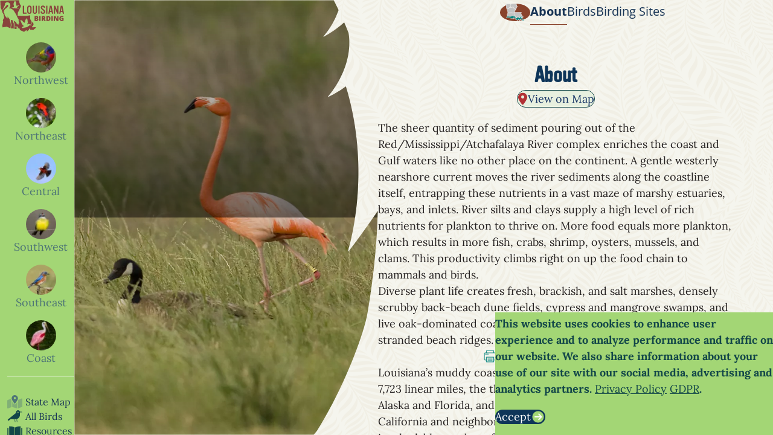

--- FILE ---
content_type: text/html; charset=UTF-8
request_url: https://www.birdinglouisiana.com/region/coastal-region?page=0
body_size: 39295
content:
<!DOCTYPE html>
<html lang="en" dir="ltr" prefix="og: https://ogp.me/ns#">
  <head>
    <!-- Google Tag Manager -->
    <script>(function(w,d,s,l,i){w[l]=w[l]||[];w[l].push({'gtm.start':
          new Date().getTime(),event:'gtm.js'});var f=d.getElementsByTagName(s)[0],
        j=d.createElement(s),dl=l!='dataLayer'?'&l='+l:'';j.async=true;j.src=
        'https://www.googletagmanager.com/gtm.js?id='+i+dl;f.parentNode.insertBefore(j,f);
      })(window,document,'script','dataLayer','');</script>
    <meta charset="utf-8" />
<script>(function(w,d,s,l,i){w[l]=w[l]||[];w[l].push({'gtm.start':
new Date().getTime(),event:'gtm.js'});var f=d.getElementsByTagName(s)[0],
j=d.createElement(s),dl=l!='dataLayer'?'&amp;l='+l:'';j.async=true;j.src=
'https://www.googletagmanager.com/gtm.js?id='+i+dl;f.parentNode.insertBefore(j,f);
})(window,document,'script','dataLayer','GTM-5C348VMH');
</script>
<meta name="description" content="Explore Louisiana’s Gulf Coast, which offers rich birding habitats, from marshes to beaches, attracting migratory and vagrant species year-round." />
<meta name="keywords" content="Birding in Coastal Louisiana, birding in Louisiana, bird watching Coastal LA" />
<link rel="canonical" href="https://www.birdinglouisiana.com/region/coastal-region" />
<meta name="Generator" content="Drupal 11 (https://www.drupal.org)" />
<meta name="MobileOptimized" content="width" />
<meta name="HandheldFriendly" content="true" />
<meta name="viewport" content="width=device-width, initial-scale=1.0" />
<style>div#sliding-popup, div#sliding-popup .eu-cookie-withdraw-banner, .eu-cookie-withdraw-tab {background: #0779bf} div#sliding-popup.eu-cookie-withdraw-wrapper { background: transparent; } #sliding-popup h1, #sliding-popup h2, #sliding-popup h3, #sliding-popup p, #sliding-popup label, #sliding-popup div, .eu-cookie-compliance-more-button, .eu-cookie-compliance-secondary-button, .eu-cookie-withdraw-tab { color: #ffffff;} .eu-cookie-withdraw-tab { border-color: #ffffff;}</style>
<link rel="preload" as="style" onload="this.onload=null; this.rel=&quot;stylesheet&quot;" href="/themes/custom/mmg9_two/sass/fonts/fonts.css?v1.0" />
<link rel="icon" href="/sites/default/files/Louisiana%20Birding%20Favicon_0.png" type="image/png" />

    <meta name="referrer" content="unsafe-url">
    <title>Birding in Coastal Louisiana| Louisiana Birding</title>
    
    
            <link rel="stylesheet" href="https://use.typekit.net/phj7knn.css">
    <style type="text/css">@charset "UTF-8";.justify-center{display:flex;justify-content:center;gap:.8rem}.justify-left{display:flex;justify-content:flex-start;gap:.8rem}.justify-right{display:flex;justify-content:flex-end;gap:.8rem}:root{--font-lora:"Lora",serif;--font-open-sans:"Open Sans",sans-serif;--font-ropa-sans:"Ropa Sans",sans-serif;--font-vinyl-ot:"vinyl",sans-serif;--fs-valued-preferred:4vw + 1rem;--gray-green:#E7F0DF;--easter-green:#E0F2D0;--iron:#C4D1D1;--white-smoke:#F4F4F4;--bayou-blue:#03837C;--bayou-blue-dk:#134749;--voodoo:#262222;--hook-green:#4E7577;--another-blue:#183556;--cajun-spice:#89432c;--cajun-spice-bright:#b13135;--justice-bright:#183566;--dark-blue:#0E3559;--faisdodo-light:#E7F0DF;--faisdodo-green:#A3D675;--tea-green:#D0F7AC;--gold:#FFCD45;--white:#ffffff;--font-size-base:1.8rem;--font-color-base:var(--voodoo);--font-family-base:var(--font-lora);--line-height-base:1.2;--link:var(--hook-green);--footer-height:10.7rem}*,::after,::before{box-sizing:border-box}*{margin:0}body,html{height:100%}body{line-height:1.5;-webkit-font-smoothing:antialiased}canvas,img,picture,svg,video{display:block;max-width:100%}button,input,select,textarea{font:inherit}h1,h2,h3,h4,h5,h6,p{overflow-wrap:break-word}.node--bird-teaser{margin-inline:auto;width:100%}.node--bird-teaser .field--name-field-preview-image,.node--bird-teaser .placeholder{margin-block-end:1rem}.node--bird-teaser .placeholder,.node--bird-teaser img{border-radius:50%;margin-inline:auto;width:86%}.node--bird-teaser .placeholder{background-color:var(--white-smoke);width:100%;max-width:19.4rem;aspect-ratio:194/175;display:grid;place-items:center}.node--bird-teaser .placeholder svg{width:40%}.node--bird-teaser .field--name-field-display-title{display:block;font-family:var(--font-open-sans);font-size:2rem;margin-inline:auto;width:96%}.node--bird-teaser .field--name-field-display-title a{align-items:center;display:flex;flex-direction:column;justify-content:center;text-decoration:none}.node--bird-teaser .field--name-field-display-title a:is(:link,:visited){color:var(--another-blue)}.node--bird-teaser .field--name-field-display-title .link-text{display:-webkit-box;-webkit-line-clamp:2;-webkit-box-orient:vertical;overflow:hidden;text-align:center}.node--bird-teaser .field--name-field-display-title .link-icon{align-items:center;aspect-ratio:1/1;background-color:#539a3a;border-radius:50%;display:inline-flex;height:2.4rem;justify-content:center}.node--bird-teaser .field--name-field-display-title .link-icon::after{aspect-ratio:1/1;background-color:var(--white);-webkit-mask-image:url(/themes/custom/mmg9_two/images/arrow-icon.svg);mask-image:url(/themes/custom/mmg9_two/images/arrow-icon.svg);-webkit-mask-position:center center;mask-position:center center;-webkit-mask-repeat:no-repeat;mask-repeat:no-repeat;-webkit-mask-size:1.6rem 1.6rem;mask-size:1.6rem 1.6rem;content:"";display:block;height:1.6rem}.node--article--full{position:relative}.node--article--full>.node__content .images{overflow:hidden;position:relative;clip-path:polygon(91.599% 82.106%,91.599% 82.106%,91.615% 82.148%,91.631% 82.189%,91.647% 82.231%,91.663% 82.273%,91.679% 82.315%,91.695% 82.357%,91.711% 82.398%,91.727% 82.44%,91.744% 82.482%,91.76% 82.523%,91.76% 82.523%,91.734% 82.493%,91.708% 82.462%,91.683% 82.431%,91.657% 82.4%,91.631% 82.37%,91.605% 82.339%,91.58% 82.307%,91.554% 82.276%,91.528% 82.245%,91.503% 82.214%,91.599% 82.106%,48.583% 97.128%,48.258% 96.798%,47.933% 96.469%,47.609% 96.14%,47.286% 95.81%,46.962% 95.48%,46.64% 95.149%,46.318% 94.818%,45.997% 94.486%,45.676% 94.153%,45.357% 93.819%,45.357% 93.819%,45.356% 93.819%,45.199% 93.653%,45.042% 93.487%,44.886% 93.322%,44.729% 93.156%,44.572% 92.991%,44.416% 92.825%,44.259% 92.66%,44.103% 92.494%,43.946% 92.328%,43.79% 92.163%,43.79% 92.163%,43.765% 92.137%,43.763% 92.134%,43.751% 92.122%,43.674% 92.037%,43.597% 91.952%,43.52% 91.868%,43.443% 91.784%,43.367% 91.699%,43.29% 91.615%,43.213% 91.531%,43.136% 91.446%,43.059% 91.362%,42.982% 91.278%,42.982% 91.278%,42.98% 91.276%,42.941% 91.232%,42.903% 91.188%,42.864% 91.144%,42.826% 91.1%,42.787% 91.056%,42.749% 91.012%,42.71% 90.968%,42.671% 90.923%,42.633% 90.879%,42.594% 90.835%,42.594% 90.835%,42.592% 90.832%,42.585% 90.824%,42.578% 90.816%,42.572% 90.808%,42.565% 90.8%,42.558% 90.791%,42.551% 90.783%,42.544% 90.775%,42.537% 90.766%,42.53% 90.758%,42.523% 90.75%,42.523% 90.75%,42.492% 90.713%,42.46% 90.676%,42.428% 90.637%,42.396% 90.597%,42.365% 90.557%,42.333% 90.515%,42.303% 90.472%,42.273% 90.428%,42.244% 90.382%,42.217% 90.335%,42.217% 90.335%,42.006% 89.959%,42.37% 90.101%,43.911% 90.673%,45.452% 91.187%,46.991% 91.644%,48.53% 92.046%,50.066% 92.395%,51.6% 92.692%,53.131% 92.939%,54.658% 93.137%,56.18% 93.288%,57.698% 93.393%,57.698% 93.393%,59.209% 93.452%,60.714% 93.466%,62.214% 93.434%,63.706% 93.358%,65.191% 93.237%,66.669% 93.072%,68.138% 92.862%,69.599% 92.609%,71.051% 92.311%,72.494% 91.97%,72.494% 91.97%,73.261% 91.769%,74.025% 91.555%,74.787% 91.329%,75.545% 91.091%,76.301% 90.84%,77.053% 90.576%,77.802% 90.298%,78.548% 90.008%,79.29% 89.704%,80.028% 89.387%,80.028% 89.387%,79.752% 88.829%,79.484% 88.267%,79.223% 87.7%,78.97% 87.129%,78.725% 86.554%,78.489% 85.975%,78.26% 85.391%,78.04% 84.804%,77.829% 84.213%,77.627% 83.618%,77.627% 83.618%,77.848% 83.453%,78.322% 84.016%,78.805% 84.557%,79.296% 85.076%,79.795% 85.572%,80.301% 86.045%,80.814% 86.495%,81.332% 86.923%,81.856% 87.329%,82.384% 87.711%,82.915% 88.071%,82.915% 88.071%,82.916% 88.071%,83.004% 88.129%,83.092% 88.187%,83.181% 88.244%,83.269% 88.3%,83.358% 88.356%,83.447% 88.41%,83.535% 88.464%,83.624% 88.518%,83.713% 88.57%,83.802% 88.621%,83.802% 88.621%,83.802% 88.621%,84.431% 88.966%,85.063% 89.276%,85.696% 89.553%,86.33% 89.794%,86.964% 90%,87.598% 90.17%,88.231% 90.303%,88.861% 90.4%,89.488% 90.459%,90.112% 90.48%,90.112% 90.48%,90.114% 90.48%,90.355% 90.482%,90.594% 90.478%,90.832% 90.467%,91.068% 90.45%,91.304% 90.426%,91.538% 90.395%,91.77% 90.358%,92.001% 90.315%,92.23% 90.264%,92.458% 90.207%,92.458% 90.207%,92.691% 90.074%,92.923% 89.941%,93.155% 89.807%,93.385% 89.672%,93.615% 89.536%,93.844% 89.4%,94.072% 89.263%,94.3% 89.126%,94.527% 88.988%,94.753% 88.849%,94.753% 88.849%,94.378% 88.226%,94.013% 87.593%,93.659% 86.95%,93.314% 86.296%,92.98% 85.633%,92.657% 84.959%,92.345% 84.276%,92.044% 83.583%,91.755% 82.881%,91.477% 82.169%,91.477% 82.169%,91.695% 81.998%,92.229% 82.627%,92.774% 83.223%,93.329% 83.786%,93.894% 84.316%,94.467% 84.813%,95.047% 85.276%,95.634% 85.707%,96.227% 86.104%,96.823% 86.469%,97.424% 86.802%,97.424% 86.802%,97.434% 86.807%,97.443% 86.812%,97.453% 86.817%,97.463% 86.822%,97.472% 86.827%,97.482% 86.832%,97.492% 86.837%,97.501% 86.842%,97.511% 86.847%,97.52% 86.852%,97.52% 86.852%,97.537% 86.86%,97.554% 86.869%,97.571% 86.878%,97.588% 86.886%,97.604% 86.895%,97.621% 86.904%,97.638% 86.912%,97.654% 86.92%,97.671% 86.929%,97.687% 86.937%,97.687% 86.937%,97.91% 86.784%,98.131% 86.63%,98.351% 86.476%,98.571% 86.322%,98.789% 86.167%,99.007% 86.011%,99.223% 85.855%,99.439% 85.699%,99.653% 85.542%,99.867% 85.385%,99.867% 85.385%,99.867% 63.059%,99.902% 63.059%,99.876% 63.029%,99.867% 63.029%,99.867% 63.019%,99.853% 63.002%,99.867% 62.979%,99.867% .156%,.133% .156%,.133% 78.779%,.218% 78.886%,.303% 78.993%,.389% 79.1%,.474% 79.206%,.56% 79.312%,.647% 79.417%,.733% 79.522%,.819% 79.627%,.906% 79.731%,.993% 79.834%,.993% 79.834%,2.548% 81.193%,4.13% 82.51%,5.731% 83.783%,7.344% 85.01%,8.959% 86.188%,10.571% 87.316%,12.17% 88.39%,13.748% 89.41%,15.299% 90.372%,16.814% 91.274%,16.814% 91.274%,18.286% 92.115%,19.706% 92.891%,21.066% 93.6%,22.358% 94.24%,23.574% 94.809%,24.706% 95.304%,25.746% 95.724%,26.687% 96.066%,27.521% 96.327%,28.239% 96.507%,28.239% 96.507%,28.241% 96.507%,28.243% 96.508%,30.25% 96.98%,32.34% 97.438%,34.506% 97.875%,36.742% 98.285%,39.043% 98.662%,41.401% 98.999%,43.81% 99.291%,46.265% 99.531%,48.758% 99.713%,51.284% 99.832%,51.284% 99.832%,51.016% 99.566%,50.749% 99.3%,50.483% 99.034%,50.216% 98.768%,49.95% 98.502%,49.684% 98.235%,49.418% 97.968%,49.153% 97.701%,48.888% 97.433%,48.622% 97.165%,48.622% 97.165%,48.621% 97.165%,48.583% 97.128%,91.599% 82.106%,91.721% 82.042%,91.736% 82.081%,91.751% 82.121%,91.766% 82.16%,91.781% 82.199%,91.796% 82.238%,91.811% 82.277%,91.826% 82.316%,91.841% 82.355%,91.856% 82.394%,91.871% 82.433%,91.871% 82.433%,91.844% 82.401%,91.817% 82.368%,91.789% 82.336%,91.762% 82.303%,91.735% 82.27%,91.708% 82.238%,91.68% 82.205%,91.653% 82.172%,91.626% 82.139%,91.599% 82.106%,91.599% 82.106%)}.node--article--full>.node__content .images [data-media-id]{position:relative}.node--article--full>.node__content .images .photo-credit{color:var(--white);inset-block-end:20%;inset-inline-end:1.6rem;position:absolute;text-align:end;text-shadow:0 4px 4px rgba(0,0,0,.5);height:auto;z-index:3}.node--article--full>.node__content .images .paragraph--type--slideshow-slide{isolation:isolate;position:relative}.node--article--full>.node__content .images .paragraph--type--slideshow-slide::before{background-image:linear-gradient(to bottom,transparent,rgba(0,0,0,.5));content:"";display:block;height:30%;inset-block-end:0;inset-inline:0;position:absolute;width:100%;z-index:2}.node--article--full>.node__content .article-sidebar{background-color:#f8ebc7;width:100%}.node--article--full>.node__content .swiper-nav{bottom:unset;height:2.4rem;left:7.5%;right:7.5%;top:50%;transform:translateY(-50%);width:85%}.node--article--full>.node__content .title-subhead--wrapper{align-items:center;display:flex;flex-direction:column;gap:1.6rem;margin-inline:auto;padding-block:6rem;width:90%}.node--article--full>.node__content .title-subhead--wrapper h1{font-size:3.2rem}.node--article--full>.node__content .region-icon{background-color:var(--cajun-spice);border-color:var(--cajun-spice-bright);border-width:2px;border-radius:50%;display:grid;height:3rem;place-items:center;transition:background-color .2s;width:3rem}.node--article--full>.node__content .region-icon svg{width:70%}.node--article--full>.node__content .region-icon.central svg path#central{fill:var(--bayou-blue)}.node--article--full>.node__content .region-icon.coastal svg path#coastal{fill:var(--bayou-blue)}.node--article--full>.node__content .region-icon.northwest svg path#northwest{fill:var(--bayou-blue)}.node--article--full>.node__content .region-icon.northeast svg path#northeast{fill:var(--bayou-blue)}.node--article--full>.node__content .region-icon.southwest svg path#southwest{fill:var(--bayou-blue)}.node--article--full>.node__content .region-icon.southeast svg path#southeast{fill:var(--bayou-blue)}.node--article--full .audio-player--button{background-color:rgba(255,255,255,.8);border-radius:3rem;color:var(--another-blue);flex-direction:row-reverse;padding-block:1.2rem;padding-inline:2.4rem}.node--article--full .audio-player--button .icon-wrapper{border:1px solid;border-radius:50%;height:3.2rem;width:3.2rem}.node--article--full .audio-player--button .audio-icon::after{-moz-osx-font-smoothing:grayscale;-webkit-font-smoothing:antialiased;font-family:mmg9-two!important;font-style:normal;font-variant:normal;font-weight:400;line-height:1;speak:never;text-transform:none;content:var(--__audio-state-icon);height:2.5rem;width:2.5rem}.node--article--full .audio-player--button .pause-icon{--__audio-state-icon:""}.node--article--full .audio-player--button .play-icon{--__audio-state-icon:""}.node--article--full .audio-player--button .button-text{font-size:2.4rem}.node--article--full:is(.point-of-interest) .audio-player--button{position:absolute;z-index:2;bottom:38.5%;left:0;right:0;width:-moz-fit-content;width:fit-content;margin:0 auto}@media screen and (min-width:36rem){.node--article--full:is(.point-of-interest) .audio-player--button{bottom:30%;left:6rem;right:auto}}@media screen and (min-width:48rem){.node--article--full:is(.point-of-interest) .audio-player--button{bottom:9.5rem;right:0;left:0}}@media screen and (min-width:80rem){.node--article--full:is(.point-of-interest) .audio-player--button{display:flex;right:unset;left:2rem}}.node--article--full[data-show-pagination=true]::after{background-color:var(--gray-green);content:"";height:var(--__view-pager-height);inset-block-end:0;inset-inline-end:0;position:absolute;bottom:0;right:0;left:0;top:auto;width:95vw;z-index:-1}@media screen and (min-width:80rem){.node--article--full .tabs-wrapper{opacity:0;transform:translateX(100%);animation:slide-left .5s ease forwards;position:relative;overflow:hidden;display:grid;grid-template-columns:20rem 1fr}.node--article--full .tabs-wrapper .tablist{width:20rem}.node--article--full .tabs-wrapper .tablist li:not(.region-icon--wrapper){border-bottom:1px solid var(--iron)}.node--article--full .tabs-wrapper .tab-panel-wrap{grid-column:2/3;display:grid;overflow-y:scroll}.node--article--full .tabs-wrapper .tab-panel-wrap>*{grid-column:1/2;grid-row:1/2}.node--article--full .tabs-wrapper .tab-panel{z-index:-1}.node--article--full .tabs-wrapper .tab-panel.current{z-index:1}}.node--article--full .tabs-wrapper .tablist{list-style-type:none;margin-inline:0;margin-block:0;padding-inline:0}.node--article--full .tabs-wrapper .tablist li{padding-block:0;margin-block:0}.node--article--full .tabs-wrapper .tablist{padding-block:2rem;padding-inline:2rem;background-color:var(--gray-green)}.node--article--full .tabs-wrapper .tablist .current{font-weight:700}.node--article--full .tabs-wrapper .tablist .current svg{border:1px solid var(--hook-green)}.node--article--full .tabs-wrapper .tablist .current svg path{fill:var(--hook-green)}.node--article--full .tabs-wrapper button{border:0;padding:0;margin:0;background-color:transparent;background-image:none;align-items:center;justify-content:space-between;display:flex;width:100%;text-align:left;padding-block:1rem;font-family:var(--font-open-sans)}.node--article--full .tabs-wrapper button:not(:last-child){border-bottom:2px solid var(--iron)}.node--article--full .tabs-wrapper button svg{border:1px solid var(--iron);height:2.5rem;width:2.5rem;border-radius:50%}.node--article--full .tabs-wrapper button svg path{fill:var(--iron)}.node--article--full .tabs-wrapper .tab-panel-wrap{display:grid}.node--article--full .tabs-wrapper .tab-panel-wrap>*{grid-column:1/2;grid-row:1/2}.node--article--full .tabs-wrapper .tab-panel{opacity:0;padding:3.5rem;transition:opacity .2s;width:100%}.node--article--full .tabs-wrapper .tab-panel h3{margin-block-end:2rem}.node--article--full .tabs-wrapper .tab-panel.current{padding-block-end:20rem;opacity:1}@media screen and (min-width:80rem){.node--article--full .tabs-wrapper{grid-column:2/3;grid-row:2/3}}@media screen and (min-width:48rem){.node--article--full>.node__content .article-sidebar{display:grid;grid-template-columns:1fr 58.6%}.node--article--full>.node__content .title-subhead--wrapper{justify-content:center;padding-block:unset}.node--article--full>.node__content .title-subhead--wrapper h1{font-size:4rem}.node--article--full>.node__content .images{clip-path:polygon(96.978% 51.367%,96.994% 51.351%,96.994% 51.35%,96.994% 51.35%,97.279% 51.067%,97.564% 50.785%,97.848% 50.503%,98.131% 50.22%,98.415% 49.937%,98.698% 49.653%,98.981% 49.37%,99.263% 49.086%,99.546% 48.802%,99.829% 48.517%,99.829% 48.517%,99.714% 51.067%,99.535% 53.584%,99.296% 56.062%,99.005% 58.494%,98.667% 60.875%,98.289% 63.197%,97.877% 65.454%,97.437% 67.64%,96.976% 69.748%,96.499% 71.772%,96.499% 71.774%,96.499% 71.774%,96.319% 72.496%,96.056% 73.333%,95.714% 74.276%,95.294% 75.319%,94.798% 76.454%,94.229% 77.671%,93.589% 78.965%,92.879% 80.326%,92.103% 81.747%,91.263% 83.22%,91.263% 83.22%,90.361% 84.736%,89.399% 86.288%,88.379% 87.869%,87.305% 89.469%,86.177% 91.082%,84.998% 92.699%,83.771% 94.313%,82.498% 95.916%,81.18% 97.5%,79.821% 99.057%,79.821% 99.057%,79.715% 99.146%,79.608% 99.235%,79.501% 99.324%,79.393% 99.413%,79.285% 99.501%,79.176% 99.59%,79.067% 99.678%,78.958% 99.765%,78.848% 99.853%,78.738% 99.94%,.074% 99.94%,.074% .06%,62.946% .06%,62.959% .067%,62.991% .087%,63.025% .06%,85.351% .06%,85.351% .06%,85.513% .28%,85.674% .501%,85.835% .723%,85.996% .946%,86.156% 1.17%,86.316% 1.396%,86.475% 1.622%,86.634% 1.849%,86.792% 2.077%,86.949% 2.307%,86.949% 2.307%,86.939% 2.327%,86.929% 2.348%,86.919% 2.368%,86.909% 2.389%,86.899% 2.409%,86.888% 2.43%,86.878% 2.45%,86.867% 2.471%,86.856% 2.491%,86.846% 2.512%,86.846% 2.512%,86.841% 2.522%,86.836% 2.531%,86.831% 2.54%,86.826% 2.55%,86.821% 2.559%,86.816% 2.569%,86.811% 2.578%,86.806% 2.588%,86.801% 2.598%,86.797% 2.607%,86.797% 2.607%,86.463% 3.21%,86.097% 3.81%,85.698% 4.404%,85.266% 4.994%,84.801% 5.577%,84.303% 6.152%,83.771% 6.719%,83.207% 7.276%,82.609% 7.823%,81.978% 8.359%,82.062% 8.455%,82.062% 8.455%,82.78% 8.175%,83.488% 7.882%,84.187% 7.578%,84.876% 7.263%,85.555% 6.936%,86.224% 6.598%,86.883% 6.249%,87.531% 5.89%,88.169% 5.521%,88.795% 5.141%,88.795% 5.141%,88.939% 5.375%,89.082% 5.61%,89.225% 5.845%,89.367% 6.081%,89.508% 6.318%,89.648% 6.556%,89.787% 6.795%,89.926% 7.035%,90.064% 7.275%,90.201% 7.516%,90.201% 7.516%,90.26% 7.747%,90.311% 7.979%,90.356% 8.213%,90.393% 8.448%,90.424% 8.684%,90.448% 8.923%,90.466% 9.162%,90.477% 9.402%,90.481% 9.644%,90.479% 9.887%,90.479% 9.888%,90.479% 9.888%,90.458% 10.516%,90.398% 11.147%,90.301% 11.781%,90.167% 12.417%,89.997% 13.054%,89.79% 13.692%,89.548% 14.329%,89.271% 14.965%,88.959% 15.6%,88.613% 16.231%,88.613% 16.231%,88.613% 16.231%,88.561% 16.321%,88.509% 16.41%,88.456% 16.499%,88.401% 16.589%,88.346% 16.678%,88.291% 16.767%,88.234% 16.855%,88.177% 16.944%,88.119% 17.033%,88.061% 17.121%,88.061% 17.122%,88.061% 17.122%,87.7% 17.655%,87.317% 18.185%,86.91% 18.71%,86.481% 19.23%,86.03% 19.745%,85.555% 20.253%,85.058% 20.754%,84.538% 21.247%,83.996% 21.731%,83.431% 22.206%,83.512% 22.304%,83.512% 22.304%,84.114% 22.099%,84.713% 21.885%,85.307% 21.662%,85.897% 21.431%,86.483% 21.191%,87.065% 20.942%,87.642% 20.685%,88.215% 20.42%,88.783% 20.147%,89.346% 19.867%,89.346% 19.867%,89.669% 20.613%,89.977% 21.364%,90.272% 22.118%,90.553% 22.876%,90.821% 23.637%,91.076% 24.402%,91.317% 25.17%,91.546% 25.94%,91.762% 26.714%,91.965% 27.49%,91.965% 27.49%,92.307% 28.935%,92.604% 30.389%,92.858% 31.852%,93.068% 33.323%,93.233% 34.803%,93.354% 36.29%,93.43% 37.784%,93.462% 39.285%,93.448% 40.793%,93.39% 42.306%,93.39% 42.306%,93.284% 43.825%,93.133% 45.35%,92.935% 46.878%,92.688% 48.411%,92.391% 49.947%,92.042% 51.486%,91.64% 53.026%,91.182% 54.568%,90.668% 56.111%,90.096% 57.654%,90.031% 57.821%,90.209% 57.721%,90.209% 57.721%,90.254% 57.695%,90.297% 57.668%,90.339% 57.64%,90.38% 57.61%,90.42% 57.58%,90.459% 57.55%,90.497% 57.519%,90.535% 57.488%,90.571% 57.457%,90.608% 57.426%,90.608% 57.426%,90.616% 57.419%,90.625% 57.412%,90.633% 57.404%,90.642% 57.397%,90.651% 57.39%,90.659% 57.383%,90.668% 57.376%,90.676% 57.369%,90.685% 57.362%,90.693% 57.355%,90.694% 57.353%,90.694% 57.353%,90.739% 57.315%,90.783% 57.276%,90.827% 57.238%,90.871% 57.199%,90.915% 57.161%,90.959% 57.122%,91.003% 57.084%,91.047% 57.045%,91.091% 57.006%,91.135% 56.968%,91.136% 56.967%,91.136% 56.967%,91.221% 56.889%,91.305% 56.812%,91.39% 56.734%,91.475% 56.657%,91.56% 56.579%,91.645% 56.502%,91.73% 56.424%,91.815% 56.346%,91.9% 56.269%,91.985% 56.191%,91.992% 56.186%,91.993% 56.185%,91.993% 56.185%,92.161% 56.026%,92.329% 55.867%,92.497% 55.708%,92.665% 55.549%,92.833% 55.39%,93.001% 55.231%,93.169% 55.071%,93.337% 54.912%,93.505% 54.753%,93.673% 54.594%,93.673% 54.593%,93.673% 54.593%,94.007% 54.274%,94.339% 53.953%,94.671% 53.632%,95.002% 53.311%,95.332% 52.988%,95.662% 52.665%,95.991% 52.341%,96.32% 52.017%,96.649% 51.693%,96.978% 51.367%);overflow:hidden}.node--article--full>.node__content .images .photo-credit{--__element-width:90%;--__element-inline-end-offset:23%;inset-block-end:1.2rem;inset-inline-end:var(--__element-inline-end-offset);width:calc(var(--__element-width) - var(--__element-inline-end-offset))}.node--article--full>.node__content .swiper-nav{bottom:10rem;left:2.5%;right:unset;top:unset;transform:unset;width:88%}.node--article--full.bird .audio-player--button .button-text{font-size:3.2rem}}@media screen and (min-width:80rem){.node--article--full::before{background-color:var(--faisdodo-green);content:"";height:var(--__info-tabs-height);inset-inline-end:0;position:absolute;width:100vw;z-index:-1}.node--article--full[data-show-pagination=true]::after{inset-block-start:calc(var(--window-height) - var(--__view-pager-height));inset-block-end:0}.node--article--full>.node__content{gap:3rem}.node--article--full>.node__content .article-sidebar{background-color:transparent;display:initial;max-width:76.5rem;min-width:47.7rem;position:relative;width:var(--__sidebar-width)}.node--article--full>.node__content .title-subhead--wrapper{align-items:start;bottom:11.8rem;left:5%;position:absolute;width:80%}.node--article--full>.node__content .title-subhead--wrapper h1{color:var(--white);text-shadow:0 4px 4px rgba(0,0,0,.5)}.node--article--full>.node__content .images img{height:100vh;width:100%}.node--article--full>.node__content .photo-credit{inset-block-end:.8rem}.node--article--full>.node__content .swiper-nav{bottom:4rem;left:unset;top:unset;right:22%;width:74%}}.view:is(.view-info-per-region,.view-info-per-bird,.view-site-search) .view-header{color:#134749;font-size:1.6rem;font-weight:600;margin-block-end:2.4rem}.view:is(.view-info-per-region,.view-info-per-bird,.view-site-search) .view-content{--__view-num-cols:2;display:grid;grid-template-columns:repeat(var(--__view-num-cols),1fr);justify-content:center;width:100%;gap:3.2rem;overflow-y:auto}@media screen and (min-width:48rem){.view:is(.view-info-per-region,.view-info-per-bird,.view-site-search) .view-content{--__view-num-cols:3}}@media screen and (min-width:80rem){.view:is(.view-info-per-region,.view-info-per-bird,.view-site-search) .view-content{--__view-num-cols:2}}@media screen and (min-width:103.125rem){.view:is(.view-info-per-region,.view-info-per-bird,.view-site-search) .view-content{--__view-num-cols:3}}@media screen and (min-width:120rem){.view:is(.view-info-per-region,.view-info-per-bird,.view-site-search) .view-content{--__view-num-cols:4}}.view:is(.view-info-per-region,.view-info-per-bird,.view-site-search) .views-row{margin-inline:auto;max-width:20rem;width:100%}@media screen and (min-width:80rem){.view.view-site-search .view-content .views-row{width:80%!important}}.path--search :is(#main,#content,#content-area,.region-content,#block-mmg9-two-content,.views-element-container,.view){display:flex;flex-direction:column;flex-grow:1}.path--search .view .pager{margin-block-start:auto}.bird--listen-wrap{display:flex;gap:2rem;flex-wrap:wrap}#bird-play-button{border:0;padding:0;margin:0;background-color:transparent;background-image:none;font-family:var(--font-open-sans);color:var(--dark-blue)!important;background-color:#fff;display:inline-flex;align-items:center;gap:.5rem;padding-inline:3rem!important;padding-block:1rem!important;position:relative;font-size:1.8rem;font-weight:500;line-height:1;text-decoration:none;z-index:2;border-radius:2.4rem;transition:background-color .2s}#bird-play-button::after{-moz-osx-font-smoothing:grayscale;-webkit-font-smoothing:antialiased;font-family:mmg9-two!important;font-style:normal;font-variant:normal;font-weight:400;line-height:1;speak:never;text-transform:none;color:#fff;background-color:var(--faisdodo-green);content:"\ea34";padding:.3rem;aspect-ratio:1;border-radius:50%;transform:scale(.8);transition:background-color .2s;display:none}#bird-play-button:hover{color:var(--dark-blue)!important;background-color:var(--faisdodo-green);text-decoration:none!important}#bird-play-button:hover::after{color:var(--dark-blue);background-color:var(--faisdodo-green)}#bird-play-button{align-items:center;display:flex;gap:1rem;margin-inline:2rem}#bird-play-button.playing .icon-wrapper .pause-icon{display:block}#bird-play-button.playing .icon-wrapper .speaker-icon{display:none}#bird-play-button .icon-wrapper{background-color:var(--gold);border-radius:50%;display:grid;height:3rem;place-items:center;width:3rem}#bird-play-button .icon-wrapper .pause-icon{display:none}#bird-play-button .icon-wrapper svg{width:70%}#bird-play-button .icon-wrapper svg.pause-icon rect{fill:#fff}#bird-play-button .icon-wrapper svg.speaker-icon path{fill:#fff}.field--name-field-media-audio-file{position:absolute!important;height:1px;width:1px;overflow:hidden;clip:rect(1px,1px,1px,1px);word-wrap:normal}.bird--images{position:relative}@media screen and (min-width:48rem){.bird--images .field--name-field-slideshow-slide-image,.bird--images .field--name-field-slideshow-slide-image *,.bird--images .paragraph,.bird--images .swiper{height:100%}}.bird--images img{width:100%}.swiper-nav .swiper-button-next,.swiper-nav .swiper-button-prev{border:1px solid var(--white);border-radius:50%;height:2.4rem;width:2.4rem;background-color:rgba(255,255,255,.8);background-size:100%;position:relative}.swiper-nav .swiper-button-next::before,.swiper-nav .swiper-button-prev::before{background-color:var(--another-blue,currentColor);content:"";display:block;height:1.5rem;-webkit-mask-image:url(/themes/custom/mmg9_two/images/arrow-icon.svg);mask-image:url(/themes/custom/mmg9_two/images/arrow-icon.svg);-webkit-mask-position:center;mask-position:center;-webkit-mask-repeat:no-repeat;mask-repeat:no-repeat;-webkit-mask-size:cover;mask-size:cover;width:1.5rem}.swiper-nav .swiper-button-next::after,.swiper-nav .swiper-button-prev::after{display:none}.swiper-nav .swiper-button-prev::before{transform:scaleX(-1)}.swiper-nav{bottom:0;display:flex;justify-content:space-between;left:0;position:absolute;right:0;top:0;width:100%;z-index:2}.node--article--full .article-sidebar .poi-intro{padding-block:6.6rem;padding-inline:5%}.node--article--full .poi-title{font-family:var(--font-vinyl-ot);font-size:3.2rem;line-height:normal;margin-block-end:.8rem}.node--article--full .poi--address-map{margin-block-end:1.6rem}.node--article--full .poi--map-link{--__link-color:var(--justice-bright);--__link-bg-color:var(--faisdodo-light);align-items:center;color:var(--__link-color);display:flex;font-family:var(--font-open-sans);font-size:1.6rem;gap:1rem;margin-block-end:1.6rem;text-decoration-color:var(--__link-underline-color,transparent);transition:all .3s ease-in-out}.node--article--full .poi--map-link:is(:link,:visited){--__link-color:var(--bayou-blue-dk)}.node--article--full .poi--map-link:is(:hover,:visited:hover){--__link-color:var(--cajun-spice-bright);--__link-underline-color:var(--__link-color)}.node--article--full .poi--map-link::before{background-color:var(--__link-color);content:"";display:inline-flex;height:1.5rem;-webkit-mask-image:url(/themes/custom/mmg9_two/images/icon-marker-black.svg);mask-image:url(/themes/custom/mmg9_two/images/icon-marker-black.svg);-webkit-mask-position:center center;mask-position:center center;-webkit-mask-repeat:no-repeat;mask-repeat:no-repeat;-webkit-mask-size:100% 100%;mask-size:100% 100%;transition:all .3s ease-in-out;width:1.1rem}.node--article--full .poi-links{list-style-type:none;margin-inline:0;margin-block:0;padding-inline:0}.node--article--full .poi-links li{padding-block:0;margin-block:0}.node--article--full .poi-links{display:flex;flex-wrap:wrap;gap:1.6rem}.node--article--full .poi-links a{align-items:center;background-color:var(--__link-bg-color);border-radius:3rem;border:1px solid #134749;color:var(--__link-color);display:inline-flex;gap:var(--__link-gap,.8rem);justify-content:center;padding-block:1.2rem;padding-inline:var(--__link-inline-padding,1.6rem);text-decoration:none;transition:all .3s}.node--article--full .poi-links a::after,.node--article--full .poi-links a::before{transition:all .3s}.node--article--full .poi-links a:is(:link,:visited){--__link-bg-color:var(--gray-green);--__link-color:var(--bayou-blue-dk)}.node--article--full .poi-links a:is(:hover,:visited:hover){--__link-bg-color:var(--bayou-blue);--__link-color:var(--white)}.node--article--full .poi-links .region{--__link-inline-padding:2.4rem}.node--article--full .poi-links .poi--subhead-link a{--__link-icon-mask-color:var(--cajun-spice-bright)}.node--article--full .poi-links .poi--subhead-link a::before{background-color:var(--__link-icon-mask-color);content:"";display:inline-block;height:3rem;-webkit-mask-image:url(/themes/custom/mmg9_two/images/icon-hummingbird.svg);mask-image:url(/themes/custom/mmg9_two/images/icon-hummingbird.svg);-webkit-mask-position:center center;mask-position:center center;-webkit-mask-repeat:no-repeat;mask-repeat:no-repeat;-webkit-mask-size:cover;mask-size:cover;width:3rem}.node--article--full .poi-links .poi--subhead-link a:hover{--__link-icon-mask-color:var(--gold)}.node--article--full .poi-links .poi--website a{--__link-gap:1.5rem}.node--article--full .poi-links .poi--website a::after{background-color:var(--__link-color);content:"";display:inline-block;height:1.3rem;-webkit-mask-image:url(/themes/custom/mmg9_two/images/arrow-icon.svg);mask-image:url(/themes/custom/mmg9_two/images/arrow-icon.svg);-webkit-mask-position:center center;mask-position:center center;-webkit-mask-repeat:no-repeat;mask-repeat:no-repeat;-webkit-mask-size:cover;mask-size:cover;width:1.4rem}.node--article--full .field--name-field-amenities{display:flex;flex-wrap:wrap;gap:1.6rem}.node--article--full .field--name-field-amenities .field__item{background-color:var(--cajun-spice);border-radius:3rem;color:var(--white);display:inline-block;font-size:1.4rem;font-weight:500;line-height:1.2;padding:1.2rem}.node--article--full #panel-about{text-align:start}.node--article--full #panel-about .poi-intro{display:none}.node--article--full .field--name-field-directions{color:#5b5353}.node--article--full .field--name-field-directions .field__label{font-weight:600}.node--article--full .field--name-field-directions .field__item{border-bottom:2px solid #539a3a;margin-bottom:2.4rem;padding-bottom:2.4rem}.node--article--full .field--name-field-directions p:last-child{margin-block-end:0;padding-block-end:0}@media screen and (min-width:48rem){.node--article--full .article-sidebar .poi-intro{display:flex;flex-direction:column;justify-content:center;margin-inline:auto;padding-block:0;padding-inline:10%;text-align:center;width:80%}.node--article--full .poi-title{font-size:3.6rem}}@media screen and (min-width:80rem){.node--article--full>.node__content{height:calc(var(--__main-wrap-height,100vh-var(--drupal-displace-offset-top,0)-var(--__info-tabs-height,0)));display:grid;grid-template-columns:auto 1fr;overflow:hidden}.node--article--full .article-sidebar{max-width:76.5rem;min-width:47.7rem}.node--article--full .article-sidebar .poi-intro{display:none}.node--article--full .images img{height:100vh;width:auto}.node--article--full .poi--address-map{margin-block-end:2.4rem}.node--article--full .field--name-field-directions{padding-block-start:2.4rem}.node--article--full #panel-about .poi-intro{display:block}.node--article--full #panel-about .poi-intro~.field{padding-block-start:2.4rem}}/*! HTML5 Boilerplate v8.0.0 | MIT License | https://html5boilerplate.com/ */::-moz-selection{background:#b3d4fc;text-shadow:none}::selection{background:#b3d4fc;text-shadow:none}.term-with-icon svg{max-width:2.5rem}hr{display:block;height:1px;border:0;border-top:1px solid #ccc;margin:1em 0;padding:0}audio,canvas,iframe,img,svg,video{vertical-align:middle}fieldset{border:0;margin:0;padding:0}textarea{resize:vertical}:root{font-size:62.5%}html{color:var(--voodoo);font-size:1rem;line-height:1.2}body,html{min-height:100%;padding:0;margin:0}body{background-attachment:fixed;background-color:#f3f3eb;background-image:url(/themes/custom/mmg9_two/images/feather-bg.png);color:var(--font-color-base);font-family:var(--font-family-base);font-size:var(--font-size-base);line-height:var(--line-height-base);position:relative}body.main-menu-opened :is(#main,#footer){display:none}@media screen and (min-width:80rem){body.main-menu-opened :is(#main,#footer){display:block}}#main-wrap{position:relative}@media screen and (min-width:80rem){#main-wrap{--__main-wrap-height:100vh;display:grid;grid-template-columns:auto 1fr;height:100%;min-height:calc(var(--__main-wrap-height,100vh) - var(--drupal-displace-offset-top,0) - var(--__info-tabs-height,0))}@supports (height:100dvh){#main-wrap{--__main-wrap-height:100dvh}}#main-wrap #header{grid-column:1/2;grid-row:1/2;padding-inline:1.7rem;width:100%}#main-wrap #main{grid-column:2/3;grid-row:1/2;overflow:hidden}#main-wrap #footer{grid-column:1/3;grid-row:2/3}}#main{overflow:auto;z-index:1;position:relative;overflow:visible}body.has-hero-first #main{overflow:unset}h1,h2,h3,h4,h5,h6{margin:0}h1 a,h2 a,h3 a,h4 a,h5 a,h6 a{font-weight:inherit}h1{color:var(--dark-blue);font-family:var(--font-lora);font-size:clamp(4rem,var(--fs-valued-preferred),5rem);line-height:1.1;padding-block:0 1rem}.h2,h2{font-family:var(--font-open-sans);font-size:clamp(2.4rem,var(--fs-valued-preferred),2.8rem);line-height:1.35;padding-block:0 1rem;font-weight:400}.h3,h3{color:var(--dark-blue);font-family:var(--font-ropa-sans);font-size:clamp(4rem,var(--fs-valued-preferred),4.5rem);line-height:1;padding-block:0 1rem}h4{font-family:var(--font-ropa-sans);font-size:clamp(2.8rem,var(--fs-valued-preferred),3.4rem);line-height:1.23;padding-block:0 1rem}h5{font-family:var(--font-ropa-sans);font-size:2.4rem;line-height:1.16;padding-block:0 1rem}body .menu-item{padding-block-start:0;margin:0}a,a:visited{color:var(--link);font-weight:500}[class*=field--type-text] p{line-height:1.55}[class*=field--type-text] p a{color:var(--bayou-blue);font-weight:700;text-decoration:none;transition:all .2s}[class*=field--type-text] p a:hover{text-decoration:underline}b,strong{font-weight:600}em,i{font-style:italic}sub,sup{font-size:.8125rem}u{text-decoration:underline}p{margin-inline:0;margin-block:0;padding-block:0 1.5rem}img,svg{max-width:100%;height:auto}ul{padding-inline-start:0;margin-block-end:3rem;margin-inline-start:1.2rem}ul li{margin-block:0 .5rem}ul li h3{text-align:left}ul li::marker{color:var(--autumn-leaves-dark)}.item-list ol,ol{padding-inline-start:0;margin-block-end:3rem;margin-inline-start:0;list-style:none}.item-list ol li,ol li{align-items:center;margin-block:0 1.5rem;counter-increment:my-awesome-counter;display:grid;grid-gap:0 1rem;grid-template-columns:1.3rem auto}.item-list ol li h3,ol li h3{text-align:left;padding-block-start:0}.item-list ol li::before,ol li::before{content:counter(my-awesome-counter) ".";line-height:1;display:inline;font-style:italic;font-family:var(--font-plex);color:var(--river);letter-spacing:.08em;font-weight:600}.item-list ol.double-digits li,ol.double-digits li{grid-template-columns:3.8rem auto}blockquote{font-style:normal;font-size:4rem;line-height:1.25;font-family:var(--cringesans);margin:0;padding-block:3rem;padding-inline:2rem;position:relative;color:var(--navy)}@media screen and (min-width:52.125rem){blockquote{padding-inline:6rem}}blockquote p:first-child{padding-block-start:0}blockquote p:last-child{padding-block-end:0}div.responsive-embed-container{position:relative;padding-block-end:56.25%;height:0;overflow:hidden;max-width:100%}div.responsive-embed-container embed,div.responsive-embed-container iframe,div.responsive-embed-container object{position:absolute;top:0;left:0;width:100%;height:100%}@media screen and (min-width:48rem){.align-left,.align-left .blazy .media--blazy img.b-blur,.align-left .blazy .media--blazy img.media__element,.align-left .blazy img,.align-left img,img[data-align=left]{float:left;margin-right:2rem}}@media screen and (min-width:48rem){.align-right,.align-right .blazy .media--blazy img.b-blur,.align-right .blazy .media--blazy img.media__element,.align-right .blazy img,.align-right img,img[data-align=right]{float:right;margin-left:2rem}}@media screen and (min-width:48rem){.align-center,.align-center .blay img,.align-center .blazy .media--blazy img.b-blur,.align-center .blazy .media--blazy img.media__element,.align-center img,img[data-align=center]{display:block;margin:2rem auto!important}}.photo_caption_wrapper,div.mmg8-caption,div.mmg9-caption,figure figcaption,p.mmg8-caption,p.mmg9-caption{font-size:1.6rem;color:var(--mmg-black);position:relative;text-align:right;font-style:italic;line-height:2.25;padding-right:calc(2rem + .4rem);padding-block-end:.8rem;padding-block-start:.4rem;float:left;clear:both;width:100%}.photo_caption_wrapper{margin-block-start:-.8rem}.cke_widget_wrapper figure{display:table!important}.cke_widget_wrapper figure figcaption{margin-block-start:0}ul.cke_panel_list{margin:0!important;padding:0!important}.hidden,[hidden]{display:none!important}.visually-hidden{border:0;clip:rect(0,0,0,0);height:1px;margin:-1px;overflow:hidden;padding:0;position:absolute;white-space:nowrap;width:1px}.visually-hidden.focusable:active,.visually-hidden.focusable:focus{clip:auto;height:auto;margin:0;overflow:visible;position:static;white-space:inherit;width:auto}.invisible{visibility:hidden}.clearfix::after,.clearfix::before{content:"";display:table}.clearfix::after{clear:both}@media print{*,::after,::before{background:#fff!important;color:#000!important;box-shadow:none!important;text-shadow:none!important}a,a:visited{text-decoration:underline}a[href]::after{content:" (" attr(href) ")"}abbr[title]::after{content:" (" attr(title) ")"}a[href^="#"]::after,a[href^="javascript:"]::after{content:""}pre{white-space:pre-wrap!important}blockquote,pre{border:1px solid #999;page-break-inside:avoid}img,tr{page-break-inside:avoid}h2,h3,p{orphans:3;widows:3}h2,h3{page-break-after:avoid}}*{scrollbar-width:auto;scrollbar-color:var(--iron) var(--white-smoke)}::-webkit-scrollbar{width:1rem}::-webkit-scrollbar-track{background-color:var(--white-smoke)}::-webkit-scrollbar-thumb{background-color:var(--iron)}.arrow-cta,a.arrow-cta{display:flex;font-family:var(--font-plex);font-size:1.6rem;font-weight:100;gap:.5rem;line-height:1.25;text-decoration:none;text-transform:none;transition:all .2s}.arrow-cta:hover,a.arrow-cta:hover{text-decoration:none}.arrow-cta::after,a.arrow-cta::after{content:"";background-color:var(--river);background-image:url("data:image/svg+xml,%3Csvg xmlns='http://www.w3.org/2000/svg' width='23.463' height='24.134' viewBox='0 0 23.463 24.134'%3E%3Cpath d='m11.021 8.058.471-.471a.507.507 0 0 1 .719 0l4.121 4.119a.507.507 0 0 1 0 .719l-4.121 4.121a.507.507 0 0 1-.719 0l-.471-.471a.509.509 0 0 1 .008-.727l2.554-2.433H7.492a.508.508 0 0 1-.509-.509v-.678a.508.508 0 0 1 .509-.509h6.091L11.03 8.785a.506.506 0 0 1-.009-.727Z' fill='%23ffffff'/%3E%3C/svg%3E");background-repeat:no-repeat no-repeat;background-position:center center;background-size:cover;z-index:1;vertical-align:1px;padding:0;border-radius:50%;width:2rem;height:2rem;display:inline-block;transition:all .2s}.arrow-cta:hover,a.arrow-cta:hover{color:var(--sandstone)}.arrow-cta:hover::after,a.arrow-cta:hover::after{background-color:var(--sandstone)}.button,a.button{border:0;padding:0;margin:0;background-color:transparent;background-image:none;font-family:var(--font-open-sans);color:#fff!important;background-color:var(--dark-blue);display:inline-flex;align-items:center;gap:.5rem;padding-inline:3rem!important;padding-block:1rem!important;position:relative;font-size:1.8rem;font-weight:500;line-height:1;text-decoration:none;z-index:2;border-radius:2.4rem;transition:background-color .2s}.button::after,a.button::after{-moz-osx-font-smoothing:grayscale;-webkit-font-smoothing:antialiased;font-family:mmg9-two!important;font-style:normal;font-variant:normal;font-weight:400;line-height:1;speak:never;text-transform:none;color:#fff;background-color:var(--faisdodo-green);content:"\ea34";padding:.3rem;aspect-ratio:1;border-radius:50%;transform:scale(.8);transition:background-color .2s;display:block}.button:hover,a.button:hover{color:var(--dark-blue)!important;background-color:var(--faisdodo-green);text-decoration:none!important}.button:hover::after,a.button:hover::after{color:var(--dark-blue);background-color:var(--faisdodo-green)}.button-white,a.button-white{border:0;padding:0;margin:0;background-color:transparent;background-image:none;font-family:var(--font-open-sans);color:var(--dark-blue)!important;background-color:#fff;display:inline-flex;align-items:center;gap:.5rem;padding-inline:3rem!important;padding-block:1rem!important;position:relative;font-size:1.8rem;font-weight:500;line-height:1;text-decoration:none;z-index:2;border-radius:2.4rem;transition:background-color .2s}.button-white::after,a.button-white::after{-moz-osx-font-smoothing:grayscale;-webkit-font-smoothing:antialiased;font-family:mmg9-two!important;font-style:normal;font-variant:normal;font-weight:400;line-height:1;speak:never;text-transform:none;color:var(--dark-blue);background-color:var(--gold);content:"\ea34";padding:.3rem;aspect-ratio:1;border-radius:50%;transform:scale(.8);transition:background-color .2s;display:block}.button-white:hover,a.button-white:hover{color:var(--dark-blue)!important;background-color:var(--gold);text-decoration:none!important}.button-white:hover::after,a.button-white:hover::after{color:var(--gold);background-color:var(--dark-blue)}.button-no-arrow,a.button-no-arrow{border:0;padding:0;margin:0;background-color:transparent;background-image:none;font-family:var(--font-open-sans);color:var(--dark-blue)!important;background-color:#fff;display:inline-flex;align-items:center;gap:.5rem;padding-inline:3rem!important;padding-block:1rem!important;position:relative;font-size:1.8rem;font-weight:500;line-height:1;text-decoration:none;z-index:2;border-radius:2.4rem;transition:background-color .2s}.button-no-arrow::after,a.button-no-arrow::after{-moz-osx-font-smoothing:grayscale;-webkit-font-smoothing:antialiased;font-family:mmg9-two!important;font-style:normal;font-variant:normal;font-weight:400;line-height:1;speak:never;text-transform:none;color:#fff;background-color:var(--faisdodo-green);content:"\ea34";padding:.3rem;aspect-ratio:1;border-radius:50%;transform:scale(.8);transition:background-color .2s;display:none}.button-no-arrow:hover,a.button-no-arrow:hover{color:var(--dark-blue)!important;background-color:var(--faisdodo-green);text-decoration:none!important}.button-no-arrow:hover::after,a.button-no-arrow:hover::after{color:var(--dark-blue);background-color:var(--faisdodo-green)}.button-audio,a.button-audio{border:0;padding:0;margin:0;background-color:transparent;background-image:none;font-family:var(--font-open-sans);color:var(--dark-blue)!important;background-color:#fff;display:inline-flex;align-items:center;gap:.5rem;padding-inline:3rem!important;padding-block:1rem!important;position:relative;font-size:1.8rem;font-weight:500;line-height:1;text-decoration:none;z-index:2;border-radius:2.4rem;transition:background-color .2s}.button-audio::after,a.button-audio::after{-moz-osx-font-smoothing:grayscale;-webkit-font-smoothing:antialiased;font-family:mmg9-two!important;font-style:normal;font-variant:normal;font-weight:400;line-height:1;speak:never;text-transform:none;color:var(--dark-blue);background-color:var(--gold);content:"\ea34";padding:.3rem;aspect-ratio:1;border-radius:50%;transform:scale(.8);transition:background-color .2s;display:block}.button-audio:hover,a.button-audio:hover{color:var(--dark-blue)!important;background-color:var(--gold);text-decoration:none!important}.button-audio:hover::after,a.button-audio:hover::after{color:var(--gold);background-color:var(--dark-blue)}.button-audio::before,a.button-audio::before{-moz-osx-font-smoothing:grayscale;-webkit-font-smoothing:antialiased;font-family:mmg9-two!important;font-style:normal;font-variant:normal;font-weight:400;line-height:1;speak:never;text-transform:none;color:#fff;background-color:var(--gold);content:"\ea27";font-size:1.3rem;padding:.5rem;aspect-ratio:1;border-radius:50%}.button-audio::after,a.button-audio::after{display:none}.to-top{background-color:transparent;border:none;color:var(--bayou-blue-dk);font-family:var(--font-open-sans);font-size:1.2rem;font-weight:800;text-align:center;text-transform:uppercase}.to-top::before{background-image:url(/themes/custom/mmg9_two/images/icon-bird-vertical.svg);background-position:left;background-repeat:no-repeat;background-size:100%;content:"";display:block;height:3.9rem;margin-inline:auto;width:2.7rem}.to-top{display:none}.to-top[aria-hidden=true]{display:none}.icon-burger:before{content:"\e900"}.icon-down-arrow:before{content:"\e901"}.icon-up-arrow:before{content:"\e902"}.icon-circle-left-arrow:before{content:"\e903"}.icon-circle-right-arrow:before{content:"\e904"}.icon-left-arrow:before{content:"\e905"}.icon-magnifier:before{content:"\e906"}.icon-play-buttn:before{content:"\e907"}.icon-right-arrow:before{content:"\e908"}.icon-x-circle:before{content:"\e909"}.icon-x-plain:before{content:"\e90a"}.nav-extras{font-family:var(--font-open-sans)}.nav-extras .menu--footer{list-style-type:none;margin-inline:0;margin-block:0;padding-inline:0}.nav-extras .menu--footer li{padding-block:0;margin-block:0}.nav-extras .menu--footer{display:flex;font-size:1.6rem;gap:1.5rem;margin-inline:auto;text-align:center}.nav-extras .menu--footer a{font-family:var(--font-open-sans);font-weight:700;text-decoration:none;text-transform:uppercase}.nav-extras .menu--footer a:is(:link,:visited){color:var(--bayou-blue-dk)}.nav-extras .copyright{color:var(--bayou-blue-dk);font-family:var(--font-open-sans);font-weight:100;padding:0;text-align:center}.nav-extras input[type=text]{background-image:url(/themes/custom/mmg9_two/images/icon-magnifying-glass.svg);background-repeat:no-repeat;background-size:3rem;background-position:calc(100% - 1.2rem) center}.nav-extras input[type=text]:is(:focus,:focus-visible,:focus-within){border:.1rem solid var(--dark-blue)}.nav-extras [data-extra=search] :is(h2,label,.form-actions){display:none}.nav-extras[data-display=mobile] .menu--footer{justify-content:center}.nav-extras[data-display=mobile] .nav-back{align-content:center;all:unset;display:flex;font-family:var(--font-lora);font-size:3.2rem;gap:1.2rem;justify-content:center}.nav-extras[data-display=mobile] .nav-back::before{align-self:center;aspect-ratio:1/1;background-color:rgba(255,255,255,.8);background-image:url(/themes/custom/mmg9_two/images/arrow-icon.svg);background-position:center center;background-repeat:no-repeat;border:1px solid var(--white);border-radius:50%;content:"";display:inline-flex;height:3.2rem;transform:scaleX(-1)}.nav-extras[data-display=mobile] [data-extra=search]{background-color:var(--site-nav-bg-color);inset:0;height:calc(100dvh - (var(--drupal-displace-offset-top,0) + var(--site-header-height,0)));position:absolute}.nav-extras[data-display=mobile] [data-extra=search][aria-hidden=true]{display:none}.nav-extras[data-display=mobile] .search-wrapper{align-items:center;display:flex;flex-direction:column;margin-block-start:3.2rem;margin-inline:auto;max-width:46rem;text-align:center;width:90%}.nav-extras[data-display=mobile] .search-fields{margin-block-start:3.2rem}.nav-extras[data-display=desktop]{display:none}@media screen and (min-width:80rem){.nav-extras[data-display=mobile]{display:none}.nav-extras[data-display=desktop]{background-color:var(--faisdodo-green);display:flex;flex-direction:column;inset-block-end:0;inset-inline-end:100dvw;justify-content:center;padding-block:1.6rem;position:fixed;bottom:0;transition:inset-inline-end .3s ease-in-out;width:100dvw;z-index:1}.nav-extras[data-display=desktop][aria-hidden=false]{inset-inline-end:0}.nav-extras[data-display=desktop] [data-extra][aria-hidden=true]{display:none}.nav-extras[data-display=desktop] [data-extra][aria-hidden=false]{align-items:center;display:flex;flex-direction:column}}#tota11y-toolbar{z-index:99999999!important}#header{background-color:var(--faisdodo-green);display:flex;flex-wrap:wrap;position:relative}#header #header-top{display:grid;padding-block:1rem;place-items:center;position:relative;width:100%;z-index:9999}@media screen and (min-width:48rem){#header #header-top{place-items:start}}@media screen and (min-width:80rem){#header{display:block;flex-shrink:0;height:100%;min-height:100%;max-height:100vh;overflow-y:auto;padding-block:2.5rem;padding-inline:3rem;transition:all .2s;z-index:2}#header #header-top{padding-block-start:0;padding-block-end:1rem}#header #header-top #nav-toggle{display:none}}@media screen and (min-width:80rem) and (min-height:920px){#header{height:100%;max-height:100%;min-height:100vh;padding-block:3rem;padding-inline:1.6rem}}#header .logo-wrap{margin-inline:auto}#header .logo-wrap:focus-within{outline:auto}#header #logo{background-color:#89423c;border-bottom:0;margin-block:0;display:inline-block;-webkit-mask-image:url(/themes/custom/mmg9_two/images/logo-birdla.svg);mask-image:url(/themes/custom/mmg9_two/images/logo-birdla.svg);-webkit-mask-size:100%;mask-size:100%;-webkit-mask-repeat:no-repeat;mask-repeat:no-repeat;width:10.6rem;height:5.3rem}#header .menu--main{list-style-type:none;margin-inline:0;margin-block:0;padding-inline:0}#header .menu--main li{padding-block:0;margin-block:0}#header .menu--main{border-bottom:1px solid var(--white);font-family:var(--font-lora);font-size:2.4rem;line-height:1;margin-block-end:3rem;margin-inline:auto}#header .menu--main a:is(:link,:visited){color:var(--another-blue)}#header .menu--main a:is(:hover,:visited:hover){color:var(--bayou-blue)}#header .menu--main li{margin-block-end:2rem;margin-inline:auto;max-width:25rem;min-width:22rem}#header .menu--main .level-1>a{align-items:center;display:flex;text-decoration:none;width:100%}#header .menu--main .field--name-field-media-image{flex-basis:6.4rem;margin-inline-end:1.1rem}#header .menu--main img{border-radius:50%;width:100%}@media screen and (min-width:80rem){#header .menu--main{font-size:1.8rem}#header .menu--main li{max-width:unset;min-width:unset}#header .menu--main li[style]{opacity:0;animation:fade-in .75s ease forwards;animation-delay:calc(100ms * var(--__item-number,1))}#header .menu--main .level-1>a{flex-direction:column}#header .menu--main .field--name-field-media-image{flex-basis:4.6rem;margin-block-end:.4rem;margin-inline-end:0;width:5rem}}#header #nav-toggle{border:0;padding:0;margin:0;background-color:transparent;background-image:none;background-color:var(--bayou-blue);border-radius:50%;border:0;bottom:0;display:grid;height:3rem;margin:auto 0;padding:.5rem;place-items:center;position:absolute;left:2.5rem;top:0;width:3rem}#header #nav-toggle path{transition:transform .4s ease-in,opacity .4s ease-in}#header #nav-toggle span{position:absolute!important;height:1px;width:1px;overflow:hidden;clip:rect(1px,1px,1px,1px);word-wrap:normal}#header #nav-toggle[aria-expanded=true] .burger-bottom{transform:translate(2.1rem,-1.4rem) rotate(45deg)}#header #nav-toggle[aria-expanded=true] .burger-top{transform:translate(-.1rem,1.8rem) rotate(-45deg)}#header #nav-toggle[aria-expanded=true] .burger-mid{opacity:0}#header #nav-toggle:hover{cursor:pointer}#header #nav-toggle.hidden{display:none}@media screen and (min-width:80rem){#header #nav-toggle{display:none}}#site-navigation{--site-nav-bg-color:var(--gray-green);background-color:var(--site-nav-bg-color);padding-block:1rem;padding-inline:2.5rem;position:absolute;top:100%;transform-origin:top;transform:scaleY(0);transition:all .2s;width:100%;z-index:9999}#site-navigation.opened{min-height:calc(var(--window-height) - var(--site-header-height,0));transform:scaleY(1)}#site-navigation .logos{align-items:center;display:flex;justify-content:center;gap:1rem;margin-block-start:2.5rem;margin-block-end:3rem}@media screen and (min-width:48rem){#site-navigation .logos{margin-block-end:0}}@media screen and (min-width:80rem){#site-navigation{background-color:inherit;min-width:11.2rem;padding-inline:0;position:unset;transform:scaleY(1)}#site-navigation.opened{height:unset}}#header #utility-menu{margin-block:2rem;margin-inline:auto;max-width:12.3rem}#header #utility-menu .menu{list-style-type:none;margin-inline:0;margin-block:0;padding-inline:0}#header #utility-menu .menu li{padding-block:0;margin-block:0}#header #utility-menu .menu{display:flex;justify-content:center;align-items:center;flex-direction:row;flex-wrap:wrap;gap:1.2rem}#header #utility-menu .menu>li{--__menu-item-display:flex;flex-basis:100%;display:var(--__menu-item-display)}#header #utility-menu .menu>li[data-action]{flex-basis:initial}#header #utility-menu .menu>li[data-action=resources-toggle]{--__menu-item-display:none}#header #utility-menu .menu>li>a{display:flex;width:100%;justify-content:flex-start;align-items:center;text-decoration:none}#header #utility-menu .title{font-family:var(--font-lora);font-weight:400;font-size:1.6rem;color:var(--another-blue)}#header #utility-menu .icon{width:3rem}#header #utility-menu .utility-action{background-color:transparent;border:none;padding:0}#header #utility-menu .utility-action .title{position:absolute!important;height:1px;width:1px;overflow:hidden;clip:rect(1px,1px,1px,1px);word-wrap:normal}@media screen and (min-width:80rem){#header #utility-menu .menu>li[data-action=resources-toggle]{--__menu-item-display:inline-flex}}.component--hero .content{position:relative}@media screen and (min-width:48rem){.component--hero .content{height:calc(100vh - var(--footer-height))}}@media screen and (min-width:48rem){.component--hero .content .media{height:100vh;inset:0;position:absolute}.component--hero .content .media div{height:100%}}.component--hero .media{z-index:1}.component--hero .field--name-field-media-video-file .controls{bottom:2rem;position:absolute;right:2rem;z-index:1}.component--hero .field--name-field-media-video-file .controls button{border:0;padding:0;margin:0;background-color:transparent;background-image:none;display:grid;background-color:rgba(255,255,255,.8);border-color:var(--white);border-radius:50%;border-width:1px;height:4rem;place-items:center;width:4rem}@media screen and (min-width:48rem){.component--hero .field--name-field-media-video-file .controls button{height:7rem;width:7rem}}.component--hero .field--name-field-media-video-file .controls button::after{aspect-ratio:1/1;background-color:var(--another-blue);-webkit-mask-image:var(--__control-icon);mask-image:var(--__control-icon);-webkit-mask-position:center center;mask-position:center center;-webkit-mask-repeat:no-repeat;mask-repeat:no-repeat;content:"";display:block;height:70%}.component--hero .field--name-field-media-video-file .controls button[data-state=pause]{--__control-icon:url("/themes/custom/mmg9_two/images/media-icons/pause.svg")}.component--hero .field--name-field-media-video-file .controls button[data-state=play]{--__control-icon:url("/themes/custom/mmg9_two/images/media-icons/play.svg")}.component--hero .field--name-field-media-video-file .controls button[data-state=mute]{--__control-icon:url("/themes/custom/mmg9_two/images/media-icons/unmute.svg")}.component--hero .field--name-field-media-video-file .controls button[data-state=unmute]{--__control-icon:url("/themes/custom/mmg9_two/images/media-icons/mute.svg")}.component--hero .field--name-field-media-video-file .controls[data-state=hidden]{display:none}.component--hero .field--name-field-media-video-file .controls[data-state=visible]{display:flex;gap:1rem}.component--hero .field--name-field-media-video-file video{width:100%;height:100%}.component--hero .field--name-field-media-video-file{position:relative}.component--hero .field--name-field-media-video-file .field__item{display:grid;place-items:flex-start end}.component--hero .field--name-field-media-video-file .field__item>*{grid-column:1/2;grid-row:1/2}.component--hero #video-controls{position:absolute;right:2rem;top:2rem;z-index:2}@media screen and (min-width:48rem){.component--hero #video-controls{right:5rem;top:5rem}}.component--hero button{border:0;padding:0;margin:0;background-color:transparent;background-image:none;height:5rem;width:5rem;border:3px solid var(--voodoo)}.component--hero video{width:100%;height:100%;z-index:1}@media screen and (min-width:48rem){.component--hero video{-o-object-fit:cover;object-fit:cover}}.component--hero .info{width:min(90%,68rem);z-index:2;position:relative;padding:3rem;color:var(--dark-blue)}@media screen and (min-width:48rem){.component--hero .info{padding:0 5rem;top:15rem}.component--hero .info>*{color:var(--white);text-shadow:0 4px 4px rgba(0,0,0,.5)}}@media screen and (min-width:900px){.component--hero .info{top:unset;padding:5rem}}@media screen and (min-width:64rem){.component--hero .info h1{font-size:4.5rem}}.component--hero .cta{padding-block:0 3rem;padding-inline:3rem}@media screen and (min-width:48rem){.component--hero .cta{padding-block:0;padding-inline:0;position:absolute;bottom:5rem;right:5rem;z-index:2}}.component--hero .cta a{align-items:center;display:flex;gap:2rem;font-family:var(--font-open-sans);font-size:2rem;font-weight:700;text-decoration:none;text-transform:uppercase}.component--hero .cta a:link,.component--hero .cta a:visited{color:var(--voodoo)}@media screen and (min-width:48rem){.component--hero .cta a:link,.component--hero .cta a:visited{color:var(--white)}}@media screen and (min-width:64rem){.component--hero .cta a{font-size:1.6rem;text-shadow:0 4px 4px rgba(0,0,0,.5)}}.component--hero .cta a::after{align-items:center;aspect-ratio:1/1;background-color:rgba(255,255,255,.8);background-image:url(/themes/custom/mmg9_two/images/arrow-icon.svg);background-position:center center;background-repeat:no-repeat;border:1px solid var(--white);border-radius:50%;content:"";display:inline-flex;height:4rem;justify-content:center}.node--article--teaser,.node--landing-page--teaser{position:relative;margin:0 auto;width:22.4rem}@media screen and (min-width:64rem){.node--article--teaser,.node--landing-page--teaser{width:28.2rem}}.node--article--teaser>.node__content,.node--landing-page--teaser>.node__content{max-width:22.4rem}@media screen and (min-width:64rem){.node--article--teaser>.node__content,.node--landing-page--teaser>.node__content{max-width:28.2rem}}.node--article--teaser>.node__content .image-wrapper,.node--article--teaser>.node__content .title-wrapper,.node--landing-page--teaser>.node__content .image-wrapper,.node--landing-page--teaser>.node__content .title-wrapper{position:relative}.node--article--teaser>.node__content .title-wrapper,.node--landing-page--teaser>.node__content .title-wrapper{display:flex;position:relative;top:-3rem;align-items:flex-start;justify-content:center}.node--article--teaser>.node__content .title-wrapper span.title,.node--landing-page--teaser>.node__content .title-wrapper span.title{text-align:center}.node--article--teaser>.node__content .title-wrapper:has(.content-number-wrapper),.node--landing-page--teaser>.node__content .title-wrapper:has(.content-number-wrapper){width:100%;margin-left:-3%;justify-content:flex-start;top:-10rem;left:2rem;align-items:flex-start;flex-direction:column;margin-bottom:-10rem}@media screen and (min-width:64rem){.node--article--teaser>.node__content .title-wrapper:has(.content-number-wrapper),.node--landing-page--teaser>.node__content .title-wrapper:has(.content-number-wrapper){width:103%;margin-left:-4%;top:-2.5rem;left:0;flex-direction:row;margin-bottom:-2.5rem}}.node--article--teaser>.node__content .title-wrapper:has(.content-number-wrapper) span.title,.node--landing-page--teaser>.node__content .title-wrapper:has(.content-number-wrapper) span.title{text-align:left}.node--article--teaser>.node__content .image-wrapper,.node--landing-page--teaser>.node__content .image-wrapper{min-height:25.1rem}@media screen and (min-width:64rem){.node--article--teaser>.node__content .image-wrapper,.node--landing-page--teaser>.node__content .image-wrapper{min-height:31.7rem}}.node--article--teaser>.node__content .save-heart,.node--landing-page--teaser>.node__content .save-heart{position:absolute;top:1.5rem;right:1.5rem}.node--article--teaser>.node__content .tag-wrapper,.node--landing-page--teaser>.node__content .tag-wrapper{position:absolute;top:0;left:0;width:60%;height:3rem}@media screen and (min-width:52.125rem){.node--article--teaser>.node__content .tag-wrapper,.node--landing-page--teaser>.node__content .tag-wrapper{height:3.7rem}}.node--article--teaser>.node__content .field--name-field-article-image,.node--article--teaser>.node__content .field--name-field-landing-page-image,.node--landing-page--teaser>.node__content .field--name-field-article-image,.node--landing-page--teaser>.node__content .field--name-field-landing-page-image{position:relative;border-radius:1.7rem;overflow:hidden}.node--article--teaser>.node__content .field--name-field-article-image img,.node--article--teaser>.node__content .field--name-field-landing-page-image img,.node--landing-page--teaser>.node__content .field--name-field-article-image img,.node--landing-page--teaser>.node__content .field--name-field-landing-page-image img{transform:scale(1);transition:transform .4s;border-radius:1.7rem}.node--article--teaser>.node__content .field--name-field-article-image::after,.node--article--teaser>.node__content .field--name-field-landing-page-image::after,.node--landing-page--teaser>.node__content .field--name-field-article-image::after,.node--landing-page--teaser>.node__content .field--name-field-landing-page-image::after{content:"";position:absolute;border-radius:0 0 1.7rem 1.7rem;bottom:0;left:0;right:0;height:10rem;width:100%;background:transparent linear-gradient(180deg,rgba(0,0,0,0) 0,#000 100%);opacity:.7}.node--article--teaser>.node__content .content-number-wrapper,.node--landing-page--teaser>.node__content .content-number-wrapper{background-color:var(--navy);padding:1.5rem;margin-right:1rem;border-radius:50%;height:3.6rem;width:3.6rem;display:flex;align-items:center;justify-content:center;border:2px solid var(--sand);flex:none}.node--article--teaser>.node__content .content-number-wrapper .content-number-text,.node--landing-page--teaser>.node__content .content-number-wrapper .content-number-text{font-family:var(--hamburg);font-size:2rem;font-weight:500;color:var(--sand);padding-block-start:.3rem}@media screen and (min-width:64rem){.node--article--teaser>.node__content .content-number-wrapper,.node--landing-page--teaser>.node__content .content-number-wrapper{height:6.4rem;width:6.4rem}.node--article--teaser>.node__content .content-number-wrapper .content-number-text,.node--landing-page--teaser>.node__content .content-number-wrapper .content-number-text{font-size:4rem}}.node--article--teaser>.node__content .editorial-type-wrapper,.node--landing-page--teaser>.node__content .editorial-type-wrapper{position:absolute;display:flex;flex-direction:row;align-items:center;justify-content:flex-start;bottom:3.5rem;left:1rem}.node--article--teaser>.node__content .editorial-type-wrapper .term-with-icon.has-icon,.node--landing-page--teaser>.node__content .editorial-type-wrapper .term-with-icon.has-icon{display:inline-flex;gap:0 .6rem;align-items:center}.node--article--teaser>.node__content .editorial-type-wrapper .term-with-icon div[data-media-id],.node--landing-page--teaser>.node__content .editorial-type-wrapper .term-with-icon div[data-media-id]{margin-block:.2rem 0}.node--article--teaser>.node__content .editorial-type-wrapper .term-with-icon svg,.node--landing-page--teaser>.node__content .editorial-type-wrapper .term-with-icon svg{width:2rem;max-height:2rem;position:relative;bottom:unset;z-index:0}.node--article--teaser>.node__content .editorial-type-wrapper .term-with-icon svg path,.node--landing-page--teaser>.node__content .editorial-type-wrapper .term-with-icon svg path{fill:var(--light-sand)}.node--article--teaser>.node__content .editorial-type-wrapper .term-with-icon .term-name,.node--article--teaser>.node__content .editorial-type-wrapper .term-with-icon>span,.node--landing-page--teaser>.node__content .editorial-type-wrapper .term-with-icon .term-name,.node--landing-page--teaser>.node__content .editorial-type-wrapper .term-with-icon>span{color:var(--light-sand);text-transform:uppercase;font-family:var(--brandon);font-weight:500;font-size:1.5rem;padding-block:.3rem 0}.node--article--teaser>.node__content .editorial-type-wrapper span.editorial-type-text,.node--landing-page--teaser>.node__content .editorial-type-wrapper span.editorial-type-text{font-size:1.5rem;font-style:normal;color:var(--light-sand);text-transform:uppercase;font-weight:500}.node--article--teaser>.node__content .editorial-type-wrapper.numbers,.node--landing-page--teaser>.node__content .editorial-type-wrapper.numbers{bottom:6.5rem;margin-left:6rem;position:relative;left:unset}@media screen and (min-width:64rem){.node--article--teaser>.node__content .editorial-type-wrapper.numbers,.node--landing-page--teaser>.node__content .editorial-type-wrapper.numbers{bottom:3.5rem;margin-left:1rem;position:absolute}}.node--article--teaser>.node__content span.title,.node--landing-page--teaser>.node__content span.title{font-size:2rem;line-height:1.4;font-family:var(--cringesans);font-weight:500;color:var(--white);padding:1rem 0}.node--article--teaser>.node__content span.title>a,.node--landing-page--teaser>.node__content span.title>a{text-decoration:none;color:var(--white);background-color:var(--dark-orange);padding:.5rem 1rem .6rem;-webkit-box-decoration-break:clone;font-weight:400;font-size:1.8rem;line-height:1.3rem}@media screen and (min-width:64rem){.node--article--teaser>.node__content span.title>a,.node--landing-page--teaser>.node__content span.title>a{font-size:2rem;line-height:1.4rem;padding:.5rem 1rem}}.node--article--teaser:hover .field--name-field-article-image img,.node--article--teaser:hover .field--name-field-landing-page-image img,.node--landing-page--teaser:hover .field--name-field-article-image img,.node--landing-page--teaser:hover .field--name-field-landing-page-image img{transform:scale(1.1);transition:transform .4s}.node--article--teaser,.node--landing-page--teaser{position:relative;margin:0 auto;width:22.4rem}@media screen and (min-width:64rem){.node--article--teaser,.node--landing-page--teaser{width:28.2rem}}.node--article--teaser>.node__content,.node--landing-page--teaser>.node__content{max-width:22.4rem}@media screen and (min-width:64rem){.node--article--teaser>.node__content,.node--landing-page--teaser>.node__content{max-width:28.2rem}}.node--article--teaser>.node__content .image-wrapper,.node--article--teaser>.node__content .title-wrapper,.node--landing-page--teaser>.node__content .image-wrapper,.node--landing-page--teaser>.node__content .title-wrapper{position:relative}.node--article--teaser>.node__content .title-wrapper,.node--landing-page--teaser>.node__content .title-wrapper{display:flex;position:relative;top:-3rem;align-items:flex-start;justify-content:center}.node--article--teaser>.node__content .title-wrapper span.title,.node--landing-page--teaser>.node__content .title-wrapper span.title{text-align:center}.node--article--teaser>.node__content .title-wrapper:has(.content-number-wrapper),.node--landing-page--teaser>.node__content .title-wrapper:has(.content-number-wrapper){width:100%;margin-left:-3%;justify-content:flex-start;top:-10rem;left:2rem;align-items:flex-start;flex-direction:column;margin-bottom:-10rem}@media screen and (min-width:64rem){.node--article--teaser>.node__content .title-wrapper:has(.content-number-wrapper),.node--landing-page--teaser>.node__content .title-wrapper:has(.content-number-wrapper){width:103%;margin-left:-4%;top:-2.5rem;left:0;flex-direction:row;margin-bottom:-2.5rem}}.node--article--teaser>.node__content .title-wrapper:has(.content-number-wrapper) span.title,.node--landing-page--teaser>.node__content .title-wrapper:has(.content-number-wrapper) span.title{text-align:left}.node--article--teaser>.node__content .image-wrapper,.node--landing-page--teaser>.node__content .image-wrapper{min-height:25.1rem}@media screen and (min-width:64rem){.node--article--teaser>.node__content .image-wrapper,.node--landing-page--teaser>.node__content .image-wrapper{min-height:31.7rem}}.node--article--teaser>.node__content .save-heart,.node--landing-page--teaser>.node__content .save-heart{position:absolute;top:1.5rem;right:1.5rem}.node--article--teaser>.node__content .tag-wrapper,.node--landing-page--teaser>.node__content .tag-wrapper{position:absolute;top:0;left:0;width:60%;height:3rem}@media screen and (min-width:52.125rem){.node--article--teaser>.node__content .tag-wrapper,.node--landing-page--teaser>.node__content .tag-wrapper{height:3.7rem}}.node--article--teaser>.node__content .field--name-field-article-image,.node--article--teaser>.node__content .field--name-field-landing-page-image,.node--landing-page--teaser>.node__content .field--name-field-article-image,.node--landing-page--teaser>.node__content .field--name-field-landing-page-image{position:relative;border-radius:1.7rem;overflow:hidden}.node--article--teaser>.node__content .field--name-field-article-image img,.node--article--teaser>.node__content .field--name-field-landing-page-image img,.node--landing-page--teaser>.node__content .field--name-field-article-image img,.node--landing-page--teaser>.node__content .field--name-field-landing-page-image img{transform:scale(1);transition:transform .4s;border-radius:1.7rem}.node--article--teaser>.node__content .field--name-field-article-image::after,.node--article--teaser>.node__content .field--name-field-landing-page-image::after,.node--landing-page--teaser>.node__content .field--name-field-article-image::after,.node--landing-page--teaser>.node__content .field--name-field-landing-page-image::after{content:"";position:absolute;border-radius:0 0 1.7rem 1.7rem;bottom:0;left:0;right:0;height:10rem;width:100%;background:transparent linear-gradient(180deg,rgba(0,0,0,0) 0,#000 100%);opacity:.7}.node--article--teaser>.node__content .content-number-wrapper,.node--landing-page--teaser>.node__content .content-number-wrapper{background-color:var(--navy);padding:1.5rem;margin-right:1rem;border-radius:50%;height:3.6rem;width:3.6rem;display:flex;align-items:center;justify-content:center;border:2px solid var(--sand);flex:none}.node--article--teaser>.node__content .content-number-wrapper .content-number-text,.node--landing-page--teaser>.node__content .content-number-wrapper .content-number-text{font-family:var(--hamburg);font-size:2rem;font-weight:500;color:var(--sand);padding-block-start:.3rem}@media screen and (min-width:64rem){.node--article--teaser>.node__content .content-number-wrapper,.node--landing-page--teaser>.node__content .content-number-wrapper{height:6.4rem;width:6.4rem}.node--article--teaser>.node__content .content-number-wrapper .content-number-text,.node--landing-page--teaser>.node__content .content-number-wrapper .content-number-text{font-size:4rem}}.node--article--teaser>.node__content .editorial-type-wrapper,.node--landing-page--teaser>.node__content .editorial-type-wrapper{position:absolute;display:flex;flex-direction:row;align-items:center;justify-content:flex-start;bottom:3.5rem;left:1rem}.node--article--teaser>.node__content .editorial-type-wrapper .term-with-icon.has-icon,.node--landing-page--teaser>.node__content .editorial-type-wrapper .term-with-icon.has-icon{display:inline-flex;gap:0 .6rem;align-items:center}.node--article--teaser>.node__content .editorial-type-wrapper .term-with-icon div[data-media-id],.node--landing-page--teaser>.node__content .editorial-type-wrapper .term-with-icon div[data-media-id]{margin-block:.2rem 0}.node--article--teaser>.node__content .editorial-type-wrapper .term-with-icon svg,.node--landing-page--teaser>.node__content .editorial-type-wrapper .term-with-icon svg{width:2rem;max-height:2rem;position:relative;bottom:unset;z-index:0}.node--article--teaser>.node__content .editorial-type-wrapper .term-with-icon svg path,.node--landing-page--teaser>.node__content .editorial-type-wrapper .term-with-icon svg path{fill:var(--light-sand)}.node--article--teaser>.node__content .editorial-type-wrapper .term-with-icon .term-name,.node--article--teaser>.node__content .editorial-type-wrapper .term-with-icon>span,.node--landing-page--teaser>.node__content .editorial-type-wrapper .term-with-icon .term-name,.node--landing-page--teaser>.node__content .editorial-type-wrapper .term-with-icon>span{color:var(--light-sand);text-transform:uppercase;font-family:var(--brandon);font-weight:500;font-size:1.5rem;padding-block:.3rem 0}.node--article--teaser>.node__content .editorial-type-wrapper span.editorial-type-text,.node--landing-page--teaser>.node__content .editorial-type-wrapper span.editorial-type-text{font-size:1.5rem;font-style:normal;color:var(--light-sand);text-transform:uppercase;font-weight:500}.node--article--teaser>.node__content .editorial-type-wrapper.numbers,.node--landing-page--teaser>.node__content .editorial-type-wrapper.numbers{bottom:6.5rem;margin-left:6rem;position:relative;left:unset}@media screen and (min-width:64rem){.node--article--teaser>.node__content .editorial-type-wrapper.numbers,.node--landing-page--teaser>.node__content .editorial-type-wrapper.numbers{bottom:3.5rem;margin-left:1rem;position:absolute}}.node--article--teaser>.node__content span.title,.node--landing-page--teaser>.node__content span.title{font-size:2rem;line-height:1.4;font-family:var(--cringesans);font-weight:500;color:var(--white);padding:1rem 0}.node--article--teaser>.node__content span.title>a,.node--landing-page--teaser>.node__content span.title>a{text-decoration:none;color:var(--white);background-color:var(--dark-orange);padding:.5rem 1rem .6rem;-webkit-box-decoration-break:clone;font-weight:400;font-size:1.8rem;line-height:1.3rem}@media screen and (min-width:64rem){.node--article--teaser>.node__content span.title>a,.node--landing-page--teaser>.node__content span.title>a{font-size:2rem;line-height:1.4rem;padding:.5rem 1rem}}.node--article--teaser:hover .field--name-field-article-image img,.node--article--teaser:hover .field--name-field-landing-page-image img,.node--landing-page--teaser:hover .field--name-field-article-image img,.node--landing-page--teaser:hover .field--name-field-landing-page-image img{transform:scale(1.1);transition:transform .4s}.component--main-content>.content,.component--single-column-content>.content{max-width:79rem;margin-inline-start:auto;margin-inline-end:auto;padding-inline:2rem;padding-block:3rem 2rem;position:relative}.component--main-content>.content .field--name-field-main-content-subtitle p,.component--single-column-content>.content .field--name-field-main-content-subtitle p{margin-block:0;padding-block:0}.component--single-column-content>.content .title{text-align:left}.view-display-id-page_1{display:grid;grid-template-rows:auto 1fr auto;padding-block:5.6rem 9rem;height:calc(var(--__main-wrap-height,100dvh) - var(--site-header-height,0rem))}.view-display-id-page_1 .js-hide{display:none}.view-display-id-page_1 .view-header{display:grid;justify-items:center;gap:1.6rem}@media screen and (min-width:80rem){.view-display-id-page_1 .view-header{margin-inline:11rem}}.view-display-id-page_1 .view-header h1{font-family:var(--font-vinyl-ot);font-size:3.6rem;font-weight:400;line-height:normal;font-style:normal}.view-display-id-page_1 .field--name-field-region-map-description{color:var(--justice-bright,#183556);font-weight:500;line-height:normal;padding-inline:2rem;margin:0 auto;text-align:center}.view-display-id-page_1 .view-content{margin:4.2rem 2rem 0}@media screen and (min-width:80rem){.view-display-id-page_1 .view-content{margin-inline:11rem}}.view-display-id-page_1 .geolocation-map-wrapper{height:100%}.view-display-id-page_1 .geolocation-map-wrapper .geolocation-map-container{border-radius:3rem}.view-display-id-page_1 .geolocation-map-wrapper .gm-style-iw.gm-style-iw-c{padding:0;padding-top:0!important;border-radius:3rem}.view-display-id-page_1 .geolocation-map-wrapper .gm-style-iw-d{background-color:var(--bayou-blue-dk,#134749);border-radius:3rem;overflow:hidden!important;padding:.8rem}.view-display-id-page_1 .geolocation-map-wrapper .gm-style-iw-d a{color:var(--white,#fff);text-align:center;font-family:var(--font-vinyl-ot);font-size:1.6rem;font-style:normal;text-decoration:none;font-weight:400;line-height:normal}.view-display-id-page_1 .geolocation-map-wrapper .gm-style-iw-d a:hover{text-decoration:underline}.view-display-id-page_1 .geolocation-map-wrapper .gm-style-iw-d+button{display:none!important}.view-display-id-page_1 .geolocation-map-wrapper .gm-style-iw-tc:after{background-color:var(--bayou-blue-dk,#134749)}.view-display-id-page_1 .view-footer{position:absolute;bottom:3.5rem;width:100%;display:flex;justify-content:center}.view-display-id-page_1 .view-footer p{color:var(--bayou-blue-dk,#134749);font-family:var(--font-family-base);font-weight:600;line-height:normal;padding:0}.node--region--full .article-sidebar{background-color:#f8ebc7}.node--region--full .images{clip-path:polygon(91.599% 82.106%,91.599% 82.106%,91.615% 82.148%,91.631% 82.189%,91.647% 82.231%,91.663% 82.273%,91.679% 82.315%,91.695% 82.357%,91.711% 82.398%,91.727% 82.44%,91.744% 82.482%,91.76% 82.523%,91.76% 82.523%,91.734% 82.493%,91.708% 82.462%,91.683% 82.431%,91.657% 82.4%,91.631% 82.37%,91.605% 82.339%,91.58% 82.307%,91.554% 82.276%,91.528% 82.245%,91.503% 82.214%,91.599% 82.106%,48.583% 97.128%,48.258% 96.798%,47.933% 96.469%,47.609% 96.14%,47.286% 95.81%,46.962% 95.48%,46.64% 95.149%,46.318% 94.818%,45.997% 94.486%,45.676% 94.153%,45.357% 93.819%,45.357% 93.819%,45.356% 93.819%,45.199% 93.653%,45.042% 93.487%,44.886% 93.322%,44.729% 93.156%,44.572% 92.991%,44.416% 92.825%,44.259% 92.66%,44.103% 92.494%,43.946% 92.328%,43.79% 92.163%,43.79% 92.163%,43.765% 92.137%,43.763% 92.134%,43.751% 92.122%,43.674% 92.037%,43.597% 91.952%,43.52% 91.868%,43.443% 91.784%,43.367% 91.699%,43.29% 91.615%,43.213% 91.531%,43.136% 91.446%,43.059% 91.362%,42.982% 91.278%,42.982% 91.278%,42.98% 91.276%,42.941% 91.232%,42.903% 91.188%,42.864% 91.144%,42.826% 91.1%,42.787% 91.056%,42.749% 91.012%,42.71% 90.968%,42.671% 90.923%,42.633% 90.879%,42.594% 90.835%,42.594% 90.835%,42.592% 90.832%,42.585% 90.824%,42.578% 90.816%,42.572% 90.808%,42.565% 90.8%,42.558% 90.791%,42.551% 90.783%,42.544% 90.775%,42.537% 90.766%,42.53% 90.758%,42.523% 90.75%,42.523% 90.75%,42.492% 90.713%,42.46% 90.676%,42.428% 90.637%,42.396% 90.597%,42.365% 90.557%,42.333% 90.515%,42.303% 90.472%,42.273% 90.428%,42.244% 90.382%,42.217% 90.335%,42.217% 90.335%,42.006% 89.959%,42.37% 90.101%,43.911% 90.673%,45.452% 91.187%,46.991% 91.644%,48.53% 92.046%,50.066% 92.395%,51.6% 92.692%,53.131% 92.939%,54.658% 93.137%,56.18% 93.288%,57.698% 93.393%,57.698% 93.393%,59.209% 93.452%,60.714% 93.466%,62.214% 93.434%,63.706% 93.358%,65.191% 93.237%,66.669% 93.072%,68.138% 92.862%,69.599% 92.609%,71.051% 92.311%,72.494% 91.97%,72.494% 91.97%,73.261% 91.769%,74.025% 91.555%,74.787% 91.329%,75.545% 91.091%,76.301% 90.84%,77.053% 90.576%,77.802% 90.298%,78.548% 90.008%,79.29% 89.704%,80.028% 89.387%,80.028% 89.387%,79.752% 88.829%,79.484% 88.267%,79.223% 87.7%,78.97% 87.129%,78.725% 86.554%,78.489% 85.975%,78.26% 85.391%,78.04% 84.804%,77.829% 84.213%,77.627% 83.618%,77.627% 83.618%,77.848% 83.453%,78.322% 84.016%,78.805% 84.557%,79.296% 85.076%,79.795% 85.572%,80.301% 86.045%,80.814% 86.495%,81.332% 86.923%,81.856% 87.329%,82.384% 87.711%,82.915% 88.071%,82.915% 88.071%,82.916% 88.071%,83.004% 88.129%,83.092% 88.187%,83.181% 88.244%,83.269% 88.3%,83.358% 88.356%,83.447% 88.41%,83.535% 88.464%,83.624% 88.518%,83.713% 88.57%,83.802% 88.621%,83.802% 88.621%,83.802% 88.621%,84.431% 88.966%,85.063% 89.276%,85.696% 89.553%,86.33% 89.794%,86.964% 90%,87.598% 90.17%,88.231% 90.303%,88.861% 90.4%,89.488% 90.459%,90.112% 90.48%,90.112% 90.48%,90.114% 90.48%,90.355% 90.482%,90.594% 90.478%,90.832% 90.467%,91.068% 90.45%,91.304% 90.426%,91.538% 90.395%,91.77% 90.358%,92.001% 90.315%,92.23% 90.264%,92.458% 90.207%,92.458% 90.207%,92.691% 90.074%,92.923% 89.941%,93.155% 89.807%,93.385% 89.672%,93.615% 89.536%,93.844% 89.4%,94.072% 89.263%,94.3% 89.126%,94.527% 88.988%,94.753% 88.849%,94.753% 88.849%,94.378% 88.226%,94.013% 87.593%,93.659% 86.95%,93.314% 86.296%,92.98% 85.633%,92.657% 84.959%,92.345% 84.276%,92.044% 83.583%,91.755% 82.881%,91.477% 82.169%,91.477% 82.169%,91.695% 81.998%,92.229% 82.627%,92.774% 83.223%,93.329% 83.786%,93.894% 84.316%,94.467% 84.813%,95.047% 85.276%,95.634% 85.707%,96.227% 86.104%,96.823% 86.469%,97.424% 86.802%,97.424% 86.802%,97.434% 86.807%,97.443% 86.812%,97.453% 86.817%,97.463% 86.822%,97.472% 86.827%,97.482% 86.832%,97.492% 86.837%,97.501% 86.842%,97.511% 86.847%,97.52% 86.852%,97.52% 86.852%,97.537% 86.86%,97.554% 86.869%,97.571% 86.878%,97.588% 86.886%,97.604% 86.895%,97.621% 86.904%,97.638% 86.912%,97.654% 86.92%,97.671% 86.929%,97.687% 86.937%,97.687% 86.937%,97.91% 86.784%,98.131% 86.63%,98.351% 86.476%,98.571% 86.322%,98.789% 86.167%,99.007% 86.011%,99.223% 85.855%,99.439% 85.699%,99.653% 85.542%,99.867% 85.385%,99.867% 85.385%,99.867% 63.059%,99.902% 63.059%,99.876% 63.029%,99.867% 63.029%,99.867% 63.019%,99.853% 63.002%,99.867% 62.979%,99.867% .156%,.133% .156%,.133% 78.779%,.218% 78.886%,.303% 78.993%,.389% 79.1%,.474% 79.206%,.56% 79.312%,.647% 79.417%,.733% 79.522%,.819% 79.627%,.906% 79.731%,.993% 79.834%,.993% 79.834%,2.548% 81.193%,4.13% 82.51%,5.731% 83.783%,7.344% 85.01%,8.959% 86.188%,10.571% 87.316%,12.17% 88.39%,13.748% 89.41%,15.299% 90.372%,16.814% 91.274%,16.814% 91.274%,18.286% 92.115%,19.706% 92.891%,21.066% 93.6%,22.358% 94.24%,23.574% 94.809%,24.706% 95.304%,25.746% 95.724%,26.687% 96.066%,27.521% 96.327%,28.239% 96.507%,28.239% 96.507%,28.241% 96.507%,28.243% 96.508%,30.25% 96.98%,32.34% 97.438%,34.506% 97.875%,36.742% 98.285%,39.043% 98.662%,41.401% 98.999%,43.81% 99.291%,46.265% 99.531%,48.758% 99.713%,51.284% 99.832%,51.284% 99.832%,51.016% 99.566%,50.749% 99.3%,50.483% 99.034%,50.216% 98.768%,49.95% 98.502%,49.684% 98.235%,49.418% 97.968%,49.153% 97.701%,48.888% 97.433%,48.622% 97.165%,48.622% 97.165%,48.621% 97.165%,48.583% 97.128%,91.599% 82.106%,91.721% 82.042%,91.736% 82.081%,91.751% 82.121%,91.766% 82.16%,91.781% 82.199%,91.796% 82.238%,91.811% 82.277%,91.826% 82.316%,91.841% 82.355%,91.856% 82.394%,91.871% 82.433%,91.871% 82.433%,91.844% 82.401%,91.817% 82.368%,91.789% 82.336%,91.762% 82.303%,91.735% 82.27%,91.708% 82.238%,91.68% 82.205%,91.653% 82.172%,91.626% 82.139%,91.599% 82.106%,91.599% 82.106%)}.node--region--full .images [data-media-id]{position:relative}.node--region--full .images .photo-credit{color:var(--white);inset-block-end:20%;inset-inline-end:1.6rem;position:absolute;text-align:end;z-index:3}.node--region--full .title-subhead--wrapper{display:flex;flex-direction:column;justify-content:center;padding-block:6.6rem;padding-inline:5%}.node--region--full .title--title{align-items:center;display:inline-flex;gap:2rem}.node--region--full h1{margin-block-end:1rem;padding-block-end:0;font-size:3.2rem}.node--region--full .audio-player--button{background-color:orange;border:none;border-radius:50%;height:3.2rem;width:3.2rem}.node--region--full .audio-player--button .icon-wrapper{height:3.2rem;width:3.2rem}.node--region--full .audio-player--button .audio-icon{height:100%;width:100%}.node--region--full .audio-player--button .audio-icon::before{position:relative;background-color:var(--white);content:"";display:block;height:3.2rem;-webkit-mask-image:var(--__audio-state-icon);mask-image:var(--__audio-state-icon);-webkit-mask-position:center;mask-position:center;-webkit-mask-repeat:no-repeat;mask-repeat:no-repeat;-webkit-mask-size:cover;mask-size:cover;width:3.2rem}.node--region--full .audio-player--button .play-icon{--__audio-state-icon:url("/themes/custom/mmg9_two/images/media-icons/play.svg")}.node--region--full .audio-player--button .pause-icon{--__audio-state-icon:url("/themes/custom/mmg9_two/images/media-icons/pause.svg")}.node--region--full .audio-player--button .button-text{display:none}.node--region--full .region-icon--wrapper{aspect-ratio:1/1;width:4.4rem}.node--region--full .region-icon{background-color:var(--cajun-spice);border-color:var(--cajun-spice-bright);border-width:2px;border-radius:50%;display:grid;height:3rem;place-items:center;transition:background-color .2s;width:3rem}.node--region--full .region-icon svg{width:70%}.node--region--full .region-icon.central svg path#central{fill:var(--bayou-blue)}.node--region--full .region-icon.coastal svg path#coastal{fill:var(--bayou-blue)}.node--region--full .region-icon.northwest svg path#northwest{fill:var(--bayou-blue)}.node--region--full .region-icon.northeast svg path#northeast{fill:var(--bayou-blue)}.node--region--full .region-icon.southwest svg path#southwest{fill:var(--bayou-blue)}.node--region--full .region-icon.southeast svg path#southeast{fill:var(--bayou-blue)}.node--region--full .region-icon{height:unset;aspect-ratio:1/1;width:inherit}.node--region--full .region-icon svg{width:60%}.node--region--full .region-icon svg>g{stroke-width:.5}.node--region--full[data-show-pagination=true]::after{background-color:var(--gray-green);content:"";height:var(--__view-pager-height);inset-block-start:calc(var(--window-height) - var(--__view-pager-height));inset-inline-end:0;position:absolute;bottom:0;right:0;left:0;top:auto;width:calc(100vw - var(--scrollbar-width));z-index:-1}@media screen and (min-width:48rem){.node--region--full .article-sidebar{display:grid;grid-template-columns:1fr 58.6%}.node--region--full .images{clip-path:polygon(96.978% 51.367%,96.994% 51.351%,96.994% 51.35%,96.994% 51.35%,97.279% 51.067%,97.564% 50.785%,97.848% 50.503%,98.131% 50.22%,98.415% 49.937%,98.698% 49.653%,98.981% 49.37%,99.263% 49.086%,99.546% 48.802%,99.829% 48.517%,99.829% 48.517%,99.714% 51.067%,99.535% 53.584%,99.296% 56.062%,99.005% 58.494%,98.667% 60.875%,98.289% 63.197%,97.877% 65.454%,97.437% 67.64%,96.976% 69.748%,96.499% 71.772%,96.499% 71.774%,96.499% 71.774%,96.319% 72.496%,96.056% 73.333%,95.714% 74.276%,95.294% 75.319%,94.798% 76.454%,94.229% 77.671%,93.589% 78.965%,92.879% 80.326%,92.103% 81.747%,91.263% 83.22%,91.263% 83.22%,90.361% 84.736%,89.399% 86.288%,88.379% 87.869%,87.305% 89.469%,86.177% 91.082%,84.998% 92.699%,83.771% 94.313%,82.498% 95.916%,81.18% 97.5%,79.821% 99.057%,79.821% 99.057%,79.715% 99.146%,79.608% 99.235%,79.501% 99.324%,79.393% 99.413%,79.285% 99.501%,79.176% 99.59%,79.067% 99.678%,78.958% 99.765%,78.848% 99.853%,78.738% 99.94%,.074% 99.94%,.074% .06%,62.946% .06%,62.959% .067%,62.991% .087%,63.025% .06%,85.351% .06%,85.351% .06%,85.513% .28%,85.674% .501%,85.835% .723%,85.996% .946%,86.156% 1.17%,86.316% 1.396%,86.475% 1.622%,86.634% 1.849%,86.792% 2.077%,86.949% 2.307%,86.949% 2.307%,86.939% 2.327%,86.929% 2.348%,86.919% 2.368%,86.909% 2.389%,86.899% 2.409%,86.888% 2.43%,86.878% 2.45%,86.867% 2.471%,86.856% 2.491%,86.846% 2.512%,86.846% 2.512%,86.841% 2.522%,86.836% 2.531%,86.831% 2.54%,86.826% 2.55%,86.821% 2.559%,86.816% 2.569%,86.811% 2.578%,86.806% 2.588%,86.801% 2.598%,86.797% 2.607%,86.797% 2.607%,86.463% 3.21%,86.097% 3.81%,85.698% 4.404%,85.266% 4.994%,84.801% 5.577%,84.303% 6.152%,83.771% 6.719%,83.207% 7.276%,82.609% 7.823%,81.978% 8.359%,82.062% 8.455%,82.062% 8.455%,82.78% 8.175%,83.488% 7.882%,84.187% 7.578%,84.876% 7.263%,85.555% 6.936%,86.224% 6.598%,86.883% 6.249%,87.531% 5.89%,88.169% 5.521%,88.795% 5.141%,88.795% 5.141%,88.939% 5.375%,89.082% 5.61%,89.225% 5.845%,89.367% 6.081%,89.508% 6.318%,89.648% 6.556%,89.787% 6.795%,89.926% 7.035%,90.064% 7.275%,90.201% 7.516%,90.201% 7.516%,90.26% 7.747%,90.311% 7.979%,90.356% 8.213%,90.393% 8.448%,90.424% 8.684%,90.448% 8.923%,90.466% 9.162%,90.477% 9.402%,90.481% 9.644%,90.479% 9.887%,90.479% 9.888%,90.479% 9.888%,90.458% 10.516%,90.398% 11.147%,90.301% 11.781%,90.167% 12.417%,89.997% 13.054%,89.79% 13.692%,89.548% 14.329%,89.271% 14.965%,88.959% 15.6%,88.613% 16.231%,88.613% 16.231%,88.613% 16.231%,88.561% 16.321%,88.509% 16.41%,88.456% 16.499%,88.401% 16.589%,88.346% 16.678%,88.291% 16.767%,88.234% 16.855%,88.177% 16.944%,88.119% 17.033%,88.061% 17.121%,88.061% 17.122%,88.061% 17.122%,87.7% 17.655%,87.317% 18.185%,86.91% 18.71%,86.481% 19.23%,86.03% 19.745%,85.555% 20.253%,85.058% 20.754%,84.538% 21.247%,83.996% 21.731%,83.431% 22.206%,83.512% 22.304%,83.512% 22.304%,84.114% 22.099%,84.713% 21.885%,85.307% 21.662%,85.897% 21.431%,86.483% 21.191%,87.065% 20.942%,87.642% 20.685%,88.215% 20.42%,88.783% 20.147%,89.346% 19.867%,89.346% 19.867%,89.669% 20.613%,89.977% 21.364%,90.272% 22.118%,90.553% 22.876%,90.821% 23.637%,91.076% 24.402%,91.317% 25.17%,91.546% 25.94%,91.762% 26.714%,91.965% 27.49%,91.965% 27.49%,92.307% 28.935%,92.604% 30.389%,92.858% 31.852%,93.068% 33.323%,93.233% 34.803%,93.354% 36.29%,93.43% 37.784%,93.462% 39.285%,93.448% 40.793%,93.39% 42.306%,93.39% 42.306%,93.284% 43.825%,93.133% 45.35%,92.935% 46.878%,92.688% 48.411%,92.391% 49.947%,92.042% 51.486%,91.64% 53.026%,91.182% 54.568%,90.668% 56.111%,90.096% 57.654%,90.031% 57.821%,90.209% 57.721%,90.209% 57.721%,90.254% 57.695%,90.297% 57.668%,90.339% 57.64%,90.38% 57.61%,90.42% 57.58%,90.459% 57.55%,90.497% 57.519%,90.535% 57.488%,90.571% 57.457%,90.608% 57.426%,90.608% 57.426%,90.616% 57.419%,90.625% 57.412%,90.633% 57.404%,90.642% 57.397%,90.651% 57.39%,90.659% 57.383%,90.668% 57.376%,90.676% 57.369%,90.685% 57.362%,90.693% 57.355%,90.694% 57.353%,90.694% 57.353%,90.739% 57.315%,90.783% 57.276%,90.827% 57.238%,90.871% 57.199%,90.915% 57.161%,90.959% 57.122%,91.003% 57.084%,91.047% 57.045%,91.091% 57.006%,91.135% 56.968%,91.136% 56.967%,91.136% 56.967%,91.221% 56.889%,91.305% 56.812%,91.39% 56.734%,91.475% 56.657%,91.56% 56.579%,91.645% 56.502%,91.73% 56.424%,91.815% 56.346%,91.9% 56.269%,91.985% 56.191%,91.992% 56.186%,91.993% 56.185%,91.993% 56.185%,92.161% 56.026%,92.329% 55.867%,92.497% 55.708%,92.665% 55.549%,92.833% 55.39%,93.001% 55.231%,93.169% 55.071%,93.337% 54.912%,93.505% 54.753%,93.673% 54.594%,93.673% 54.593%,93.673% 54.593%,94.007% 54.274%,94.339% 53.953%,94.671% 53.632%,95.002% 53.311%,95.332% 52.988%,95.662% 52.665%,95.991% 52.341%,96.32% 52.017%,96.649% 51.693%,96.978% 51.367%)}.node--region--full .images .photo-credit{--__element-width:90%;--__element-inline-end-offset:23%;inset-block-end:1.2rem;inset-inline-end:var(--__element-inline-end-offset);width:calc(var(--__element-width) - (--__element-inline-end-offset))}.node--region--full .title-subhead--wrapper{padding-inline:5%}.node--region--full .title--title{gap:1.2rem}.node--region--full h1{font-size:4rem}}@media screen and (min-width:80rem){.node--region--full{position:relative}.node--region--full :is(.photo-credit,.title-subhead--wrapper){text-shadow:0 4px 4px rgba(0,0,0,.5)}.node--region--full::before{background-color:var(--faisdodo-green);content:"";height:var(--__info-tabs-height);position:absolute;width:100vw;z-index:-1}.node--region--full>.node__content{height:calc(var(--__main-wrap-height,100vh-var(--drupal-displace-offset-top,0)-var(--__info-tabs-height,0)));display:grid;grid-template-columns:auto 1fr;overflow:hidden}.node--region--full .article-sidebar{background-color:initial;display:initial;max-width:76.5rem;min-width:47.7rem;position:relative;width:var(--__sidebar-width)}.node--region--full .title-subhead--wrapper{--__gap:7rem;color:var(--white);inset-block-start:unset;inset-block-end:calc(var(--__gap,0) + var(--__credits-top-pos,0));inset-inline:5%;padding:0;position:absolute;width:80%}.node--region--full .title--title{gap:1.6rem}.node--region--full h1{color:inherit;font-size:4rem}.node--region--full .images::before{background-image:linear-gradient(to bottom,transparent,rgba(0,0,0,.5));content:"";display:block;height:50%;inset-block-end:0;inset-inline:0;position:absolute;width:100%;z-index:2}.node--region--full .images img{height:100vh}.node--region--full .images .photo-credit{inset-block-end:.8rem}.node--region--full .region-icon--wrapper{width:5rem}}</style>
    <link rel="stylesheet" media="all" href="/sites/default/files/css/css_Y-Dh8tVlmVMGS5h7FISTdqkMJpdndz7zZ34AZVqxDd4.css?delta=0&amp;language=en&amp;theme=mmg9_two&amp;include=eJx9jEsOwyAMRC9EgtRdT4McmES0BiNsmvT2_am7qpuR3ujNLDBDDziaKFJYMz9R_YaKTuyidPgopUlFNZ1L2c7BdpkmGinL1Jju6H-0XFeZjBb9OKmPRjzThQ6HEaLINSO8lpypRvhfZUhYabC5761XMKKdnN7VUPxCCnfL2NW_cy6SBuMB4RtVOQ" />
<link rel="stylesheet" media="all" href="/sites/default/files/css/css_emuFHve11vqIo3Dc5x9s2lsGXz1MA3lcUqh2qEzeLVY.css?delta=1&amp;language=en&amp;theme=mmg9_two&amp;include=eJx9jEsOwyAMRC9EgtRdT4McmES0BiNsmvT2_am7qpuR3ujNLDBDDziaKFJYMz9R_YaKTuyidPgopUlFNZ1L2c7BdpkmGinL1Jju6H-0XFeZjBb9OKmPRjzThQ6HEaLINSO8lpypRvhfZUhYabC5761XMKKdnN7VUPxCCnfL2NW_cy6SBuMB4RtVOQ" />

    
    <noscript>
  </noscript>
  </head>
  <body class="path--node alias--region-coastal-region not-front nodetype--region logged-out">
    <!-- Google Tag Manager (noscript) -->
    <noscript><iframe src="https://www.googletagmanager.com/ns.html?id="
                      height="0" width="0" style="display:none;visibility:hidden"></iframe></noscript>
    <!-- End Google Tag Manager (noscript) -->
    <div id="skip">
      <a class="visually-hidden focusable skip-link" href="#main">
        Skip to content
      </a>
    </div>
    <noscript><iframe src="https://www.googletagmanager.com/ns.html?id=GTM-5C348VMH" height="0" width="0" style="display:none;visibility:hidden;"></iframe>
</noscript>
      <div class="dialog-off-canvas-main-canvas" data-off-canvas-main-canvas>
    
<div  id="main-wrap">
  <header id="header" class="main-header">
  <div id="header-top">
        <button aria-controls="site-navigation" aria-label="main menu" aria-expanded="false" id="nav-toggle">
      <svg version="1.1" id="a" xmlns="http://www.w3.org/2000/svg" x="0" y="0" viewBox="0 0 30 30" xml:space="preserve"><g id="b"><g id="c"><path class="burger-bottom" fill="none" stroke="#fff8f0" stroke-width="2" stroke-linecap="round" d="M1.4 23.6h27"></path><path fill="none" stroke="#fff8f0" class="burger-mid" stroke-width="2" stroke-linecap="round" d="M1.4 15.6h27"></path><path fill="none" stroke="#fff8f0" class="burger-top" stroke-width="2" stroke-linecap="round" d="M1.4 7.6h27"></path></g></g></svg>
      <span class="nav-toggle-txt"><span>Toggle Main Menu</span></span>
    </button>

        <div class="logo-wrap">
                        <a href="/" title="Louisiana Birding:Home" rel="home" id="logo">
          </a>
                  </div>
  </div>

        
  
  <div id="site-navigation">
        
  
            <nav role="navigation" aria-label="main menu" class="main-menu-outer-wrapper main">
          <ul class="menu--main menu" role="menu">
                                                                    <li style="--__item-number:1" class="level-1 northwest" role="menuitem">
          
          
          <a href="/region/northwest-region" title="Birds In The Northwest" data-drupal-link-system-path="node/3516">                        
  <div class="field field--name-field-media-image field--type-image field--label-visually_hidden">
    <div class="field__label visually-hidden">Image</div>
              <div class="field__item">  <img loading="eager" src="/sites/default/files/styles/main_menu/public/2023-07/painted_bunting_tom_finnie.jpg.webp?itok=osfZbB3V" width="48" height="48" alt="Painted Bunting - Photo by Tom Finnie" />


</div>
          </div>


            <span class="main-link-text">
              <span class="title">Northwest</span>
            </span>
          </a>
      </li>
                                                                    <li style="--__item-number:2" class="level-1 northeast" role="menuitem">
          
          
          <a href="/region/northeast-region" title="Birds In The Northeast" data-drupal-link-system-path="node/3536">                        
  <div class="field field--name-field-media-image field--type-image field--label-visually_hidden">
    <div class="field__label visually-hidden">Image</div>
              <div class="field__item">  <img loading="eager" src="/sites/default/files/styles/main_menu/public/2023-07/scarlet_tanager_vicki_sensat.jpg.webp?itok=rMFiy0sa" width="48" height="48" alt="Scarlet Tanager by Vicki Sensat" />


</div>
          </div>


            <span class="main-link-text">
              <span class="title">Northeast</span>
            </span>
          </a>
      </li>
                                                                    <li style="--__item-number:3" class="level-1 central" role="menuitem">
          
          
          <a href="/region/central-region" title="Birds In The Central" data-drupal-link-system-path="node/3531">                        
  <div class="field field--name-field-media-image field--type-image field--label-visually_hidden">
    <div class="field__label visually-hidden">Image</div>
              <div class="field__item">  <img loading="eager" src="/sites/default/files/styles/main_menu/public/2023-07/vermillion_flycatcher_flying_vicki_sensat.jpg.webp?itok=z8nbJtiM" width="48" height="48" alt="Vermillion Flycatcher (flying) - Photo by Vicki Sensat" />


</div>
          </div>


            <span class="main-link-text">
              <span class="title">Central</span>
            </span>
          </a>
      </li>
                                                                    <li style="--__item-number:4" class="level-1 southwest" role="menuitem">
          
          
          <a href="/region/southwest-region" title="Birds In The Southwest" data-drupal-link-system-path="node/3546">                        
  <div class="field field--name-field-media-image field--type-image field--label-visually_hidden">
    <div class="field__label visually-hidden">Image</div>
              <div class="field__item">  <img loading="eager" src="/sites/default/files/styles/main_menu/public/2023-07/couch_s_kingbird_2_rickey_aizen.jpg.webp?itok=SZNadvPB" width="48" height="48" alt="Couch&#039;s Kingbird - Photo by Rickey Aizen" />


</div>
          </div>


            <span class="main-link-text">
              <span class="title">Southwest</span>
            </span>
          </a>
      </li>
                                                                    <li style="--__item-number:5" class="level-1 southeast" role="menuitem">
          
          
          <a href="/region/southeast-region" title="Birds In The Southeast" data-drupal-link-system-path="node/3541">                        
  <div class="field field--name-field-media-image field--type-image field--label-visually_hidden">
    <div class="field__label visually-hidden">Image</div>
              <div class="field__item">  <img loading="eager" src="/sites/default/files/styles/main_menu/public/2023-10/copy_of_eastern_bluebird_van_remsen.jpg.webp?itok=J4Va8RhP" width="48" height="48" alt="Eastern Bluebird" />


</div>
          </div>


            <span class="main-link-text">
              <span class="title">Southeast</span>
            </span>
          </a>
      </li>
                                                                    <li style="--__item-number:6" class="level-1 menu-item--active-trail coast" role="menuitem">
          
          
          <a href="/region/coastal-region" title="Birds In The Coast" data-drupal-link-system-path="node/3551">                        
  <div class="field field--name-field-media-image field--type-image field--label-visually_hidden">
    <div class="field__label visually-hidden">Image</div>
              <div class="field__item">  <img loading="eager" src="/sites/default/files/styles/main_menu/public/2023-07/roseate_spoonbill_van_remsen.jpeg.webp?itok=Xe-i6WBo" width="48" height="48" alt="Roseate Spoonbill - Photo by Van Remsen" />


</div>
          </div>


            <span class="main-link-text">
              <span class="title">Coast</span>
            </span>
          </a>
      </li>
          </ul>
        </nav>
  



        <div id="utility-menu">
      
              <ul class="menu">
                  
        <li >
                      <a href="/louisiana-birding-sites-map" title="State Map" data-drupal-link-system-path="node/3576">          <div class="icon">
            <div data-media-id="6456">
  
  
            <div class="field field--name-field-media-svg field--type-svg-image-field field--label-hidden field__item">  <img width="25" height="25" alt="View Birding Regions Map" src="/sites/default/files/2023-09/icon-map.svg" />
</div>
      
</div>

          </div>
          <div class="title">State Map</div>
        </a>
                  </li>
              
        <li >
                      <a href="/search/birds" title="All Birds" data-drupal-link-system-path="search/birds">          <div class="icon">
            <div data-media-id="8431">
  
  
            <div class="field field--name-field-media-svg field--type-svg-image-field field--label-hidden field__item">  <img width="25" height="25" alt="illustration of a bird" src="/sites/default/files/2024-02/All%20bird%20icon.svg" />
</div>
      
</div>

          </div>
          <div class="title">All Birds</div>
        </a>
                  </li>
              
        <li >
                      <a href="/resources" title="Resources" data-drupal-link-system-path="node/3581">          <div class="icon">
            <div data-media-id="8436">
  
  
            <div class="field field--name-field-media-svg field--type-svg-image-field field--label-hidden field__item">  <img width="25" height="25" alt="illustration of an open book" src="/sites/default/files/2024-02/Resources.svg" />
</div>
      
</div>

          </div>
          <div class="title">Resources</div>
        </a>
                  </li>
              
        <li  data-action="search-toggle">
                      <button class="utility-action search-toggle">
                        <div class="icon">
            <div data-media-id="8411">
  
  
            <div class="field field--name-field-media-svg field--type-svg-image-field field--label-hidden field__item">  <img width="25" height="25" alt="Magnifying glass" src="/sites/default/files/2023-12/search.svg" />
</div>
      
</div>

          </div>
          <div class="title">Search</div>
        
            </button>
                  </li>
              
        <li  data-action="resources-toggle">
                      <button class="utility-action resources-toggle">
                        <div class="icon">
            <div data-media-id="6466">
  
  
            <div class="field field--name-field-media-svg field--type-svg-image-field field--label-hidden field__item">  <img width="25" height="25" alt="plus icon" src="/sites/default/files/2026-01/icon-plus.svg" />
</div>
      
</div>

          </div>
          <div class="title">Footer </div>
        
            </button>
                  </li>
          </ul>
  


    </div>

    <div aria-hidden="true" class="nav-extras" data-display="mobile">
      <div class="footer">
        
  
                  <ul class="menu--footer menu" role="menu">
                          <li class="gdpr-faq" role="menuitem">
                       <a href="/gdpr-faq" data-drupal-link-system-path="node/3566">            <span>GDPR FAQ</span>
           </a>
                  </li>
                      <li class="privacy-policy" role="menuitem">
                       <a href="/privacy-statement" data-drupal-link-system-path="node/3561">            <span>Privacy Policy</span>
           </a>
                  </li>
                      <li class="resources" role="menuitem">
                       <a href="/resources" data-drupal-link-system-path="node/3581">            <span>Resources</span>
           </a>
                  </li>
          </ul>
  



        <p class="copyright">
          &copy;2026 Louisiana Birding. Louisiana Office of Tourism.
        </p>
      </div>

      <div aria-hidden="true" data-extra="search">
        <div class="search-wrapper">
          <button aria-label="Hide search box" class="nav-back">
            Go Back
          </button>

          <div class="search-fields">
            <div class="views-exposed-form bef-exposed-form block block-views block-views-exposed-filter-blocksite-search-site-search" data-drupal-selector="views-exposed-form-site-search-site-search" id="block-search-keyword-site">
  
      <h2>Keywords</h2>
    
      <form action="/search" method="get" id="views-exposed-form-site-search-site-search" accept-charset="UTF-8">
  <div class="form--inline clearfix">
  <div class="js-form-item form-item js-form-type-textfield form-type-textfield js-form-item-search form-item-search">
      <label for="edit-search">Keywords
    </label>
        <input placeholder="Search" data-drupal-selector="edit-search" type="text" id="edit-search" name="search" value="" size="30" maxlength="128" class="form-text" />

        </div>
<div data-drupal-selector="edit-actions" class="form-actions js-form-wrapper form-wrapper" id="edit-actions"><input data-drupal-selector="edit-submit-site-search" type="submit" id="edit-submit-site-search" value="Search" class="button js-form-submit form-submit" />
</div>

</div>

</form>

  </div>

          </div>
        </div>
      </div>
    </div>

    <div class="logos">
      <a href="https://www.explorelouisiana.com/" target="_blank">
        <img src="/themes/custom/mmg9_two/images/footer-logo-blue.png" alt="State of Louisiana logo" height="21" width="66">
      </a>

      <img src="/themes/custom/mmg9_two/images/footer-badge.png" alt="State of Louisiana badge" height="24" width="24">
    </div>
  </div>
</header>
    <div id="main">
      <main id="content">
                  <div id="content-header">
            
            
                        
            

            
                      </div>
                <div id="content-area">
            <div class="region region-content">
    <div id="block-mmg9-two-content" class="block block-system block-system-main-block">
  
    
      





        
  
<article class="entity--type-node node--full node--region--full full-node node--region node--promoted" data-component-id="mmg9_two:audio-player">
    
  <div class="node__content">
    <div class="article-sidebar">
      <div class="region--images images">
        
            <div class="field field--name-field-preview-image field--type-entity-reference field--label-hidden field__item"><div data-media-id="2971">
  
  
  <div class="field field--name-field-media-image field--type-image field--label-visually_hidden">
    <div class="field__label visually-hidden">Image</div>
              <div class="field__item">    <picture>
                  <source srcset="/sites/default/files/styles/bird_full_display_huge/public/2023-11/American%20Flamingo_Kevin%20Leigh.jpg.webp?itok=t2PZ-aW- 1x" media="all and (min-width: 768px)" type="image/webp" width="769" height="1230"/>
              <source srcset="/sites/default/files/styles/bird_full_display_medium/public/2023-11/American%20Flamingo_Kevin%20Leigh.jpg.webp?itok=gB25-g2i 1x" media="all and (min-width: 576px)" type="image/webp" width="765" height="638"/>
              <source srcset="/sites/default/files/styles/bird_full_display_small/public/2023-11/American%20Flamingo_Kevin%20Leigh.jpg.webp?itok=2YjW47It 1x" media="all and (min-width: 0px)" type="image/webp" width="576" height="480"/>
                  <img loading="eager" width="576" height="480" src="/sites/default/files/styles/bird_full_display_small/public/2023-11/American%20Flamingo_Kevin%20Leigh.jpg.webp?itok=2YjW47It" alt="American Flamingo by Kevin Leigh" />

  </picture>

</div>
          </div>

    <div class="photo-credit">American Flamingo by Kevin Leigh</div>
</div>
</div>
      
      </div>

      <div class="title-subhead--wrapper">
        <span class="title--title">
          <h1>Coastal Region</h1>

                                  <div class="audio-player">
    <button class="audio-player--button">
    <span class="icon-wrapper">
      <span class="audio-icon pause-icon"><span class="visually-hidden">Pause</span></span>
      <span class="audio-icon play-icon"><span class="visually-hidden">Play </span></span>
    </span>
          <span class="button-text">
        Listen
      </span>
      </button>

      <audio class="visually-hidden audio-player--audio" controls="controls">
    <source src="/sites/default/files/2023-09/american_flamingo_c_lang_elliott.mp3" type="audio/mpeg">
  </audio>
</div>
  
                    </span>

        
            <div class="field field--name-field-subhead field--type-string-long field--label-hidden field__item">On a year-round basis, Louisiana’s Coastal Region possesses the most diverse and dynamic birding opportunities. Obviously, the region’s location at the juncture of land and sea has much to do with this fact; but there’s more to it than that. <br />
<br />
</div>
      
      </div>
    </div>

                  
      
            
      
      
      
      
      <div class="infotabs--wrapper">
  <ul class="infotabs--list">
          <li class="region-icon--wrapper">
                <div class="region-icon coastal">
          <svg xmlns="http://www.w3.org/2000/svg" viewBox="0 0 30.1 28.4" xml:space="preserve"><g fill="#C3C3C3" stroke="#FFF" stroke-width=".25" stroke-linecap="round" stroke-linejoin="round"><path id="northwest" d="M.3.1v2.3l-.1 2v2.7h.2v.1l.2.3.2.2h.1v.1H1v.4l2.6.1v-.5l.1-.1.1.1.2-.1h.1v.1l.1.1h0l.1.1.1-.1.2.1.1-.1h.1v-.5h.7l-.2-.2v-.1l.1-.2-.1-.3.1-.1-.2-.2-.1-.1h2.2v-.1h0l.1-.1v-.2h.1l.1-.1V4.1H7v-1h.1v-.5l.2-.2v-.3h.6v-.3h0l.1-.1V.3H1.7h0L.3.1h0z"/><path  id="southwest" fill-rule="evenodd" clip-rule="evenodd" d="M15.7 20.4h0-.5 0v-.5l-.2-.3.1-.1-.2-.1h-.3l-.1-.1v-.1l-.2-.2v-.3l-.1-.1.1-.1v-.2l-.2-.3-.2-.2h-.1l-.1-.1h-.3l.1-.1-.1-.4v-.4l.1-.1v-.2l.1-.1v-.2l-.1-.3v-.1l-.1-.2-.2-.2.1-.1-.1-.1h-2.4v-.3l-.2-.3v-.2h-.3l-.3-.1-.2-.1v-.1l-.2.1-.1.1h-.1l-.1.1h-.1v.2l-.1.1-.1.1h-.1l-.1-.1h-.3v0h-.7 0-.7v.1H5.3h0-1.8l-.2.2-.3-.1h-.2v.1l-.1.5-.1.3-.1.1v.2l-.2.3-.2.2-.1.1-.2.3v.2l.1.1v.2l.1.2-.2.3-.1.1v.2l-.1.1.2.3.2.1v.3h0v.1h0v.1h0v.4h0v0h0v.1l-.1.1v.1h0l.1.1v.1h-.3 0l3.5.1v.1h2.3l.1-.1.2-.1.2.3h.1v-.1h.1l.1-.1h0l.3-.1.1-.1.1.1.1.1.2.1h0l.3.1.3-.1.3-.2.1-.1h.1l.1-.1h.4l.3.1h.1v0h0v0h0v0h0v0h0v0h0v0h0v0h0v0h0v0h0v0h0v0h0v.1l.6.3v0l.1-.2h.3l.1.1.1-.1.3.2h0l.1-.1.1-.1h.1v-.1l.2-.1h.2l.1.1h.1l.2.3h.1l.1.2h.5l.1-.1.1-.1h.7l.4-.1zm1.6 2.2v-.2l-.1-.2-.4-.1-.2-.3-.2-.2-.1-.2v-.1l-1.3.1v.1l.4.3.1.2.2.3-.1.4.2.1h.3l.4.1h.1l.2.2h.3l.1.1h.1v-.6h0z"/><path id="central" fill-rule="evenodd" clip-rule="evenodd" d="M15.7 9.1V9h-1l-.2-.2v-.1l.1-.2v-.2h0v-.1l-.1-.3-.1-.3-.1.1v.1l-.3-.1v.1l-.1.1V8h-.2l-.1.1h-.2 0-.2v-.3l-.2-.1-.1-.1-.2-.1h-.1l-.1-.1V7l-.1-.1v-.1h.2l.1-.1.1-.1v-.2h0v-.1h0v0h0-.5v-.1 0h-.2.1v-.1h0v-.6l-.2-.1h-.4v.1h-.3l-.1-.1h-.9v.9l-3-.1H5.1l.1.1.1.2v.1l.1.3-.1.1v.1l.2.2h-.7v.5h-.1l-.1.2-.2-.1-.1.1-.1-.1h0l-.1-.2v-.1H4l-.1.2-.2-.1-.1.1v.5l-2.5-.1.1.2.1.1.1.3V9l.1.4h-.1v.1l.1.1v.2h-.2v.2l.1.1.3.3.3.1v.1l-.1.1v.1l.1.1v.2l.2.4-.1.3v.2l.1.1.3.4v.3l.1.1.2-.1h0v.1l-.1.2v.4H3v.2l-.1.3h-.2l.1.2.1.1.1.2-.1.1-.1.2v.2-.1H3l.3.1.3-.1h3.6v-.1h1.3v0h.3l.1.1H9l.1-.1.1-.1v-.2h.1l.1-.1h.1l.1-.1.2-.1v.1l.2.1.1.1h.3v.2l.2.3v.3H13v-.1h.1v-.7l.1-.1v-.1l.1-.1.1-.2h.5v.1l.1.1v.2l.1-.2.3-.1.1-.1v-.2h0l-.3-.3-.1-.1.2-.2.1-.1v-.2l-.2-.2-.1-.1-.1-.1.1-.1h.5l.2-.1.1-.1V12l-.2-.2v-.2h-.1l-.1-.2.1-.1.1-.1.1.1v.2l.1.1h.3v-.2h0l-.2-.1-.1-.2v-.6l.1-.1h.2l.2-.1.2-.2V10h-.1l-.2.1H15h0l-.1-.1v-.1l.1-.2.2.2.2.1.1-.1v-.7l.2-.1z"/><path id="northeast" fill-rule="evenodd" clip-rule="evenodd" d="m18.5 4.8-.1.1V5l-.4-.1h-.1v-.1l.1-.2.2-.1-.2-.3h-.1l-.1.1h-.1l-.2-.1-.3-.2v-.1l.1-.2v-.2l.1.1.1.2.2.2h.1l.2-.1v-.1l-.1-.1-.2-.1-.1-.2h.1l.1-.1.2-.2v-.2l-.1-.1-.1.2v.1h-.2l-.2.1-.1-.1L17 3v-.1l.2-.2.1-.1.2-.1.1-.1h0l-.4-.1H17l-.1-.1.1-.2h-.1v-.2l.1-.3.1-.1h.1l.2-.2V1l-.1-.1V.8l-.1-.1h-.1l-.2.1v.4l.1-.1h-.1l-.2-.1h-.1V.9l.1-.2.2-.2V.4h-5.2L7.9.3v1.3l-.1.1h0V2h-.5v.3l-.2.2V3l-.1.1v1h.6v1.5l-.1.2h-.1V6l-.1.2h0v.1h2.9v-.9h.9l.1.1h.3v-.1h.4l.2.1v.3h0v.1h0-.1.2V6h.5v0h0v.1h0v.2l-.1.1-.1.1h-.2v.1l.3.4v.4l.1.1h.1l.2.1v.1l.2.1V8l.1.1h.4V8h.1v-.1l.2-.1v-.1l.1-.1v-.1l.1-.1.1.3.1.3v.1h0v.2l-.1.2v.1l.4.4h1v.1l.1-.1h.6l-.1-.1-.4.1h-.1v-.2l.1-.4h0l.2-.1.1.3h.1l.1-.2-.1-.1v-.1h.1l.3-.2.1-.1-.1-.1v-.2l.1-.1.1-.1h.3l.2-.2-.1-.1-.2-.1-.1-.1v-.1h.1l.2.2h.1v-.2l.3-.1v-.1 0h.1l.1-.1v-.1h-.1l-.2-.1v.4l-.2-.1-.2.1-.3-.1-.1-.2.1-.4.2-.1h.2l.1-.1.1.1.1-.2h.1l.2.1V6h0l.1-.1v-.2l.1-.1-.1-.2v-.1h.1l.1.1.2-.1.1-.3v-.2h0z"/><path   id="coastal" d="m26.6 23.3-.1-.1.1.1h.2-.2zm-.8-.4h.1-.1zm-.4-.3h-.1.1zm.2 0h0zm-1.1-.6h0l.2.4-.2-.4zm-.1-.3h0v.1-.1h0zm-.6-.4.1-.2-.1.2h0zm.6-.3h0zm.2 0h-.1.1zm-.2-1.3-.5.3-.1-.1h-.4l-.1-.1H23l-.1-.1-.7.2v1.3h0v.3l.1.2v.1l.4.2h0v.1l-.2.5-.2.4h-.7.2v-.2l-.1-.1-.2-.1h-.1l-.3-.2v-.2l-.1-.1h-.1l-.1-.2h0-.7l-.1-.1-.2.1-.1-.1h-.1l-.2-.1h-.1v.1h-.6v.2h-.1l-.1.3v0l-.1.3-.5.4-.5.6v-.1h-.1v-.4h-.1l-.1-.1h-.3l-.2-.2h-.1l-.4-.1h-.3l-.2-.1.1-.4-.2-.3-.1-.2-.4-.3v-.1l1.3-.1V21h.1l.1-.2v-.1.1l-.1-.1-.1-.1H15v.1l-.1.1h-.5l-.1-.2h-.1l-.2-.3h-.1l-.1-.1h-.2l-.2.1v.1h-.1l-.1.1-.1.1h0l-.3-.2-.1.1-.1-.1h-.3l-.1.2v0l-.6-.3v-.1 0h0v0h0v0h0v0h0v0h0v0h0v0h0v0h0v0h0v0h0v0h0v0h0-.1l-.7-.2h-.4 0l-.1.1h-.1l-.2.2-.3.2-.3.1-.3-.1h0l-.2-.2-.1-.1-.1-.1-.1.1-.3.1h0l-.1.1h-.1v.1H8l-.1.1-.2.1-.1.1H5.3v-.1l-3.5-.1-.1.1v.1l-.3.2-.1.2-.1.3-.2.1-.1.2-.3.2-.2.2v.1l.2.1.1.2h.1l.2.4.1-.1.1-.1.2-.1h.1l.3-.1h.6l.3-.1h1.1l.3-.1h.4l.3.1.5.1.1.1.5.2.4.1.4.2.8.4.5.2.2.1.3.1h.6l.4.1.3.1h.6l.2-.2.3-.1h.6l.1.1.2.1.1.1h.1l.2.1h.1l.1.1h.2v.1h.5v0-.1l.1-.1h.1l.1-.1h0l-.2-.1H13v0h0-.2l-.1-.1h0-.1 0-.2 0-.1v.1h0-.4 0-.5l-.1-.3v-.1l-.1-.2v-.1l.2-.2.3-.2.1-.1.3-.1h.3v-.1h.1l.1.1.1.1v.2l-.1.1v.2h0v.1h0v0h.2l.1-.1.3-.1.2-.1h.1l.2.1.3-.1h.3v.1-.3.4l-.1.1h0v0h.4l.1.3v.2h0v.1h.1l.3-.1h.1v.1h.4l.1.1v.1h0l.2.1h.1l.1.1h0v.1h.2v.2l.1.1v.1l-.1.1h-.1l-.1-.1h0-.1 0l-.1.1h0v.2h0l-.1.1h-.2v.1l.2.2.1.1.4.1h.5l.1.1.1.1h.4v.1h.2l.1-.1h.1v.1l.1.1.2.1.1.1v.1l.1.1h0l.1.2v.1h.7l.5-.1h.1-.2 0-.1 0-.1l-.1.1h-.3v-.2h0l.2-.1.1-.1.2-.1h.4l.2-.1.1-.2h0V26h.3v-.1h.1v0l-.1-.1h-.1 0v-.2l.1-.1h.3v-.1h.1l.1.1h.1l-.1.1v.2h-.1.2v0h.2v.1h0l.1-.1h0l.1-.2v-.1h.1v.5h.5v.2h.2l.1.1v.1h0-.1 0v.2h0l.1.1v.1h.2v.1h-.1 0v.1h0-.5l-.1.1h0l.6-.2h.1l.3-.1.4-.3.1-.1h0l.1-.1.2-.2.4-.3h0v0h-.1v.1h0l-.2.1-.1.1-.1.1h-.1 0v-.1l-.1-.1v-.1h.2v-.1h.3v-.2h-.1v-.4h0v0h0v-.1h0v-.2l.1-.1v-.2h.2l.1.1v.1h.1l.1-.1.1-.1.1-.1h.3v.1h0l-.1.1v.1h.1v.1h0l-.1.1-.1.1v.3h1l.4.2.4.1.3.1h.1l.1.1v.1l.1.2h.1v.9h.2l.1.1.1.1v.1l-.2.4h0-.1l.3.2v.3h.1l.2-.2.3-.5h.1l.1-.1h0l.1-.1h.3v-.1 0h.2l.1.1v.2l.1.1h0v.1h.1v0-.1l.1-.1.1-.2h.3v-.3l.1-.2h0v0-.1h0l-.1-.1h0l.1-.1h.1v-.1l-.1-.2h0l-.2.1h0-.2v-.2h.1v0-.1l-.2-.1v-.1h0v-.1h-.1 0l-.1-.2v-.1h0-.2v0h0l-.1.1h0v0h-.1l-.1-.1v-.1l-.1-.1h0-.2l-.3.1h-.2v-.1l.1-.1h0-.2 0-.5v-.1h0v.1h0l-.1.1h0l-.1-.1-.1-.2v-.2l-.1-.1-.1.2v0h0-.1v-.1h0l-.1-.1-.1-.1h-.2l-.2-.1v-.1 0h0l.1-.1V24l.1-.1h0l-.1-.1v-.2h.3v-.4h.1v.1h.6l.1.1h.1l.1.1h0v0h0l-.3-.3h-.2l-.1-.1h0V23h0-.1l-.7-.1v-.3h.4l.1.1.1-.1h.1l.1.1h.2l.1.1h.1v-.3l.1-.1.1-.1v-.1h0l.1.1h.3l.1.1h.3v0l-.1-.1v-.2h0V22H28v.4h-.1l-.1-.1v-.1h-.3V22h.7l.1-.1v-.1h0-.3 0-.1v-.1l.2-.2h.3v-.3h-.2V21h0l-.1.1-.1.1v.2h-.4v-.3h-.2l-.2-.1v-.2l.1-.1h0l.1-.1h.2v-.2h-.4l-.1-.1H27v.1h-.1v.3h0l-.3.2h-.2v.5l-.1.1v.2l-.1.1-.1.1h-.3l-.1-.1-.2-.2v-.2h0l.1-.1h0l-.1.1-.2.1h-.5v-.1l-.1-.2V21h0l.1-.1.1-.1h.5l.1.1h.1v0l-.1-.1h0v-.1h.3v0-.2h.1l.1-.5h0l.1-.1h0-.2l-.2-.1-.2.1-.2-.1-.3.2h0v-.1l-.2-.1-.1-.1h-.3z"/><path id="southeast" fill-rule="evenodd" clip-rule="evenodd" d="m26.7 19.6-.2.1-.3-.3v-.2l-.1-.1V19l-.1-.2h.1v-.2l-.2-.2-.1-.3v-.4h-.1l-.1-.2h-.1l-.2-.2v-.1l-.1-.1V17h.1-.3l-.1-.3v-.1l-.1-.1h0l.1-.5v-.1l.3-.5.1-.2V15l.1-.2.1-.3v-.2H14.3l-.3.1v-.2l.1-.2v-.1h-.5l-.1.1-.1.1v.1l-.1.1v.7h-.1v.1l.1.1-.1.1.2.2.1.2v.1l.1.3v.2l-.1.1v.2l-.1.1v.4l.1.4-.1.1h.3l.1.1h.1l.2.2.1.2v.2l-.1.1.1.1v.3l.2.2v.1l.1.1h.3l.2.1v.3l.1.1v.5h.6l.1.2h.6l.1.1.1.1v-.1.1l-.1.4h-.1v.3l.1.2.2.2.2.3.4.1.1.2v1h.1v.1l.5-.6.4-.5.1-.3v0l.1-.3h.1v-.2h.6v-.1h.1l.2.1h.1l.1.1.2-.1.1.1h.7l.1.2h.1v.4l.3.2h.1l.2.1.1.1v.4l.1.1h.7l.2-.4.2-.5v-.1h0l-.4-.2v-.1l-.1-.2v-.3h0V20l.7-.2.1.1.2.1.1.1h.4l.1.1.5-.3.2-.1.1.1.2.1v.1h.1l.3-.2.2.1.2-.1.2.1h.3l.1-.1h.1l.2-.3h0z"/></g></svg>

        </div>
      
      </li>
    
          <li>
        <button aria-controls="panel-about" aria-hidden="false" aria-selected="true" id="tab-about" role="tab" tabindex="0">
          About
        </button>
      </li>
          <li>
        <button aria-controls="panel-birds" aria-hidden="true" aria-selected="false" id="tab-birds" role="tab" tabindex="0">
          Birds
        </button>
      </li>
          <li>
        <button aria-controls="panel-birding-sites" aria-hidden="true" aria-selected="false" id="tab-birding-sites" role="tab" tabindex="0">
          Birding Sites
        </button>
      </li>
      </ul>

  <div class="infotabs--panels">
          <div aria-hidden="false" aria-selected="true" aria-labelledby="tab-about" class="tab-panel" id="panel-about" role='tabpanel'>
        <div class="panel-content">
                  <h2 class="panel-content--title">About</h2>
        <a class="panel-content--map-cta" href="/region-map/163">
          <svg width="17" height="21" viewBox="0 0 17 21" fill="none" xmlns="http://www.w3.org/2000/svg">
<g id="Pin" clip-path="url(#clip0_647_189699)">
<path id="Path 95" d="M9.42868 20.0526C11.4408 17.5387 16.0229 11.4395 16.0229 8.01698C16.0229 6.02195 15.2304 4.10863 13.8197 2.69793C12.409 1.28723 10.4957 0.49471 8.50066 0.49471C6.50563 0.49471 4.59231 1.28723 3.18161 2.69793C1.77091 4.10863 0.978394 6.02195 0.978394 8.01698C0.978394 11.4395 5.56048 17.5387 7.57264 20.0526C7.683 20.1933 7.82388 20.307 7.98465 20.3852C8.14542 20.4634 8.32187 20.5041 8.50066 20.5041C8.67945 20.5041 8.8559 20.4634 9.01667 20.3852C9.17744 20.307 9.31832 20.1933 9.42868 20.0526ZM8.49466 5.00807C8.99053 5.00807 9.47527 5.15512 9.88758 5.43061C10.2999 5.70611 10.6213 6.09768 10.811 6.55581C11.0008 7.01394 11.0504 7.51806 10.9537 8.00441C10.8569 8.49076 10.6182 8.9375 10.2675 9.28814C9.91688 9.63877 9.47014 9.87756 8.98379 9.9743C8.49744 10.071 7.99333 10.0214 7.5352 9.83163C7.07707 9.64186 6.68549 9.32051 6.40999 8.9082C6.1345 8.49589 5.98746 8.01115 5.98746 7.51528C5.98746 7.18558 6.05249 6.85911 6.17882 6.55458C6.30515 6.25004 6.4903 5.97341 6.72368 5.74053C6.95706 5.50764 7.23408 5.32307 7.53889 5.19739C7.84369 5.0717 8.17029 5.00737 8.49999 5.00807H8.49466Z" fill="#B13135"/>
</g>
<defs>
<clipPath id="clip0_647_189699">
<rect width="15.0432" height="20.0096" fill="white" transform="translate(0.978394 0.495211)"/>
</clipPath>
</defs>
</svg>

          <span>View on Map</span>
        </a>
        
            <div class="field field--name-body field--type-text-with-summary field--label-hidden field__item"><p dir="ltr">The sheer quantity of sediment pouring out of the Red/Mississippi/Atchafalaya River complex enriches the coast and Gulf waters like no other place on the continent. A gentle westerly nearshore current moves the river sediments along the coastline itself, entrapping these nutrients in a vast maze of marshy estuaries, bays, and inlets. River silts and clays supply a high level of rich nutrients for plankton to thrive on. More food equals more plankton, which results in more fish, crabs, shrimp, oysters, mussels, and clams. This productivity climbs right on up the food chain to mammals and birds.</p><p dir="ltr">Diverse plant life creates fresh, brackish, and salt marshes, densely scrubby back-beach dune fields, cypress&nbsp;and mangrove swamps, and live oak-dominated coastal hardwood forests built upon ancient stranded beach ridges.&nbsp;</p><p class="justify-center" dir="ltr"><img src="/sites/default/files/inline-images/printer-svgrepo-com%20%282%29%201_0.png" data-entity-uuid="3692d771-1a46-4907-aadc-7a9924dc4395" data-entity-type="file" alt="Printer Icon" width="25" height="25" loading="lazy"><a href="/sites/default/files/2024-04/Louisiana%20Coastal%20Birding%20Checklist.pdf" target="_blank">Printable Birds Checklist</a></p><p dir="ltr">Louisiana’s muddy coastal indentions protrusions equate to a total of 7,723 linear miles, the third longest coastline in the U.S., behind only Alaska and Florida, and ahead of larger coastal states such as California and neighboring Texas. This adds up to a nearly incalculable number of niches to satisfy the needs of many plants and animals – including birds.</p><p dir="ltr">Spring and fall are busy birding seasons in the region, with migrant waterfowl, shorebirds, wading birds, seabirds, raptors, and songbirds all moving in and out with every change in wind direction. Winter is busy as well, with many nearctic representatives of these same bird groups choosing to overwinter along the U.S. Gulf Coast. Summer is quieter, but carries its own load of nesting species such as Mottled Duck, Black-necked Stilt, Wilson’s Plover, American Oystercatcher, Purple Gallinule, Tricolored and Reddish Egrets, Least, Foster’s Royal, and Sandwich Terns, Brown Pelican, Black Skimmer, and many more.&nbsp;</p><p dir="ltr">Perhaps most importantly, from a birding perspective, is the “bird entrapping and guiding effect, resulting from the abrupt end of land and the beginning of hundreds of miles of open salt water. This geographical transition brings in a whole host of wandering/vagrant birds from literally every direction! Green Violetear Hummingbird, Chihuahuan Raven, Yellow-green Vireo, Groove-billed Ani, and Fork-tailed Flycatcher have wandered in from the south. Goshawk, Snowy Owl, and Evening Grosbeak have drifted in from the north. Black-whiskered Vireo, Gray Kingbird, Black-throated Blue and Cape May Warblers regularly come in from the east. Western U.S. visitors are most regular and include hummingbirds, flycatchers, towhees, orioles, warblers, tanagers and grosbeaks. The richness of coastal Louisiana’s winter berry-producing plant and insect communities may add to these mysterious annual visits by western U.S. and Mexican birds.</p><p dir="ltr">For birders coming in from the east, an information-gathering stop in New Orleans is a good idea. Metro New Orleans possesses a surprising number of parks and refuges that are havens for birds. The first stops might include Audubon’s Louisiana Nature Center and the Jean Lafitte National Historic Park’s Barataria Preserve. Eventually, you’ll be directed south toward Port Fourchon and Grand Isle, where the birding action is heavy year-round.&nbsp;</p><p dir="ltr">For those coming in from the west, stop at the Calcasieu parish visitors center for coastal birding information. You’ll be directed southward to the Creole Nature Trail, which encircles an area filled with national wildlife refuges, beaches, and birds. Cameron Parish is another key destination, mainly for fall, winter, and spring birding.</p><p dir="ltr">Visits in Cajun Country on Louisiana’s central coast should include sites in St. Mary, Iberia, and Vermilion parishes. St. Mary is the epicenter for winter Bald Eagles in Louisiana. The crawfish fields surrounding Vermilion parish’s Palmetto Island State Park should not be missed, as they always hold waterfowl, shorebirds, wading birds, and raptors in impressive numbers. And no visit to our state’s southern interior is complete without a stop at Avery Island’s Jungle Gardens, wading bird rookery, and Tabasco sauce factory, as well as nearby Jefferson Island’s wading bird rookery and the historic Joseph Jefferson Home and Gardens.&nbsp;<strong>&nbsp;</strong>&nbsp;</p></div>
      

                <button aria-hidden="true" aria-label="Go back to top of the page" class="to-top">
          Back to top
        </button>
      
      
        </div>
      </div>
          <div aria-hidden="true" aria-selected="false" aria-labelledby="tab-birds" class="tab-panel" id="panel-birds" role='tabpanel'>
        <div class="panel-content">
                  <h2 class="panel-content--title">Birds In This Region</h2>

        <div class="views-element-container"><div class="view view-info-per-region view-id-info_per_region view-display-id-birds js-view-dom-id-c5f4ef5283293890a041e490fe858fc4b0fd2c180ba482f97c611a18bb3a68cc">
  
    

      <div class="view-header">
      Showing 1 - 36
    </div>
  
  
  
      <div class="view-content">
          <div class="views-row">
    

<article class="entity--type-node node--bird-teaser node--article--bird-teaser node--article">
    

  <div class="node__content">
          
            <div class="field field--name-field-preview-image field--type-entity-reference field--label-hidden field__item">  <a href="/bird/flycatchers/acadian-flycatcher" hreflang="en"><img loading="lazy" src="/sites/default/files/styles/grid_teaser_image/public/2023-07/acadian_flycatcher_van_remsen.jpeg.webp?itok=3576vVaC" width="150" height="150" />

</a>
</div>
      
    
    <span class="field--name-field-display-title">
      <a href="/bird/flycatchers/acadian-flycatcher">
        <span class="link-text">
          Acadian Flycatcher
        </span>

        <span class="link-icon" role="presentation"></span>
      </a>
    </span>
  </div>
</article>

  </div>
    <div class="views-row">
    

<article class="entity--type-node node--bird-teaser node--article--bird-teaser node--article">
    

  <div class="node__content">
          
            <div class="field field--name-field-preview-image field--type-entity-reference field--label-hidden field__item">  <a href="/bird/flycatchers/alder-flycatcher" hreflang="en"><img loading="lazy" src="/sites/default/files/styles/grid_teaser_image/public/2023-07/alder_willow_flycatcher_trails_flycatcher_erik_johnson.jpeg.webp?itok=IC-t_ujj" width="150" height="150" />

</a>
</div>
      
    
    <span class="field--name-field-display-title">
      <a href="/bird/flycatchers/alder-flycatcher">
        <span class="link-text">
          Alder Flycatcher
        </span>

        <span class="link-icon" role="presentation"></span>
      </a>
    </span>
  </div>
</article>

  </div>
    <div class="views-row">
    

<article class="entity--type-node node--bird-teaser node--article--bird-teaser node--article">
    

  <div class="node__content">
          
            <div class="field field--name-field-preview-image field--type-entity-reference field--label-hidden field__item">  <a href="/bird/hummingbird/allens-hummingbird" hreflang="en"><img loading="lazy" src="/sites/default/files/styles/grid_teaser_image/public/2025-10/allens_hummingbird_d4_76870_brian_small_v2.jpg.webp?itok=izs33ptR" width="150" height="150" alt="Allen&#039;s Hummingbird - Photo by Brian Small" />

</a>
</div>
      
    
    <span class="field--name-field-display-title">
      <a href="/bird/hummingbird/allens-hummingbird">
        <span class="link-text">
          Allen&#039;s Hummingbird
        </span>

        <span class="link-icon" role="presentation"></span>
      </a>
    </span>
  </div>
</article>

  </div>
    <div class="views-row">
    

<article class="entity--type-node node--bird-teaser node--article--bird-teaser node--article">
    

  <div class="node__content">
          
            <div class="field field--name-field-preview-image field--type-entity-reference field--label-hidden field__item">  <a href="/bird/shorebirds/american-avocet" hreflang="en"><img loading="lazy" src="/sites/default/files/styles/grid_teaser_image/public/2023-07/American%20Avocet.jpeg.webp?itok=6-rnZUyZ" width="150" height="150" alt="American Avocet" />

</a>
</div>
      
    
    <span class="field--name-field-display-title">
      <a href="/bird/shorebirds/american-avocet">
        <span class="link-text">
          American Avocet
        </span>

        <span class="link-icon" role="presentation"></span>
      </a>
    </span>
  </div>
</article>

  </div>
    <div class="views-row">
    

<article class="entity--type-node node--bird-teaser node--article--bird-teaser node--article">
    

  <div class="node__content">
          
            <div class="field field--name-field-preview-image field--type-entity-reference field--label-hidden field__item">  <a href="/bird/wading-birds/american-bittern" hreflang="en"><img loading="lazy" src="/sites/default/files/styles/grid_teaser_image/public/2023-07/American%20Bittern_Vicki%20Sensat.JPG.webp?itok=i1DdYUGX" width="150" height="150" alt="American Bittern" />

</a>
</div>
      
    
    <span class="field--name-field-display-title">
      <a href="/bird/wading-birds/american-bittern">
        <span class="link-text">
          American Bittern
        </span>

        <span class="link-icon" role="presentation"></span>
      </a>
    </span>
  </div>
</article>

  </div>
    <div class="views-row">
    

<article class="entity--type-node node--bird-teaser node--article--bird-teaser node--article">
    

  <div class="node__content">
          
            <div class="field field--name-field-preview-image field--type-entity-reference field--label-hidden field__item">  <a href="/bird/waterfowl/american-black-duck" hreflang="en"><img loading="lazy" src="/sites/default/files/styles/grid_teaser_image/public/2023-10/american_black_duck_christie_andry_md.jpg.webp?itok=Ip7CMQDE" width="150" height="150" />

</a>
</div>
      
    
    <span class="field--name-field-display-title">
      <a href="/bird/waterfowl/american-black-duck">
        <span class="link-text">
          American Black Duck
        </span>

        <span class="link-icon" role="presentation"></span>
      </a>
    </span>
  </div>
</article>

  </div>
    <div class="views-row">
    

<article class="entity--type-node node--bird-teaser node--article--bird-teaser node--article">
    

  <div class="node__content">
          
            <div class="field field--name-field-preview-image field--type-entity-reference field--label-hidden field__item">  <a href="/bird/rails/american-coot" hreflang="en"><img loading="lazy" src="/sites/default/files/styles/grid_teaser_image/public/2023-07/American%20Coot_Van%20Remsen.jpeg.webp?itok=-bbjWny_" width="150" height="150" alt="American Coot" />

</a>
</div>
      
    
    <span class="field--name-field-display-title">
      <a href="/bird/rails/american-coot">
        <span class="link-text">
          American Coot
        </span>

        <span class="link-icon" role="presentation"></span>
      </a>
    </span>
  </div>
</article>

  </div>
    <div class="views-row">
    

<article class="entity--type-node node--bird-teaser node--article--bird-teaser node--article">
    

  <div class="node__content">
          
            <div class="field field--name-field-preview-image field--type-entity-reference field--label-hidden field__item">  <a href="/bird/crows-and-jays/american-crow" hreflang="en"><img loading="lazy" src="/sites/default/files/styles/grid_teaser_image/public/2023-07/American%20Crow_Van%20Remsen.jpeg.webp?itok=fMzX3fs7" width="150" height="150" alt="American Crow" />

</a>
</div>
      
    
    <span class="field--name-field-display-title">
      <a href="/bird/crows-and-jays/american-crow">
        <span class="link-text">
          American Crow
        </span>

        <span class="link-icon" role="presentation"></span>
      </a>
    </span>
  </div>
</article>

  </div>
    <div class="views-row">
    

<article class="entity--type-node node--bird-teaser node--article--bird-teaser node--article">
    

  <div class="node__content">
          
            <div class="field field--name-field-preview-image field--type-entity-reference field--label-hidden field__item">  <a href="/bird/wading-birds/american-flamingo" hreflang="en"><img loading="lazy" src="/sites/default/files/styles/grid_teaser_image/public/2023-10/american_flamingo_vincent_fouchi_jr.jpg.webp?itok=pphNukXC" width="150" height="150" />

</a>
</div>
      
    
    <span class="field--name-field-display-title">
      <a href="/bird/wading-birds/american-flamingo">
        <span class="link-text">
          American Flamingo
        </span>

        <span class="link-icon" role="presentation"></span>
      </a>
    </span>
  </div>
</article>

  </div>
    <div class="views-row">
    

<article class="entity--type-node node--bird-teaser node--article--bird-teaser node--article">
    

  <div class="node__content">
          
            <div class="field field--name-field-preview-image field--type-entity-reference field--label-hidden field__item">  <a href="/bird/shorebirds/american-golden-plover" hreflang="en"><img loading="lazy" src="/sites/default/files/styles/grid_teaser_image/public/2023-07/American%20Golden-Plover%203_Van%20Remsen.jpeg.webp?itok=GB5wMNCN" width="150" height="150" alt="American Golden Plover" />

</a>
</div>
      
    
    <span class="field--name-field-display-title">
      <a href="/bird/shorebirds/american-golden-plover">
        <span class="link-text">
          American Golden-Plover
        </span>

        <span class="link-icon" role="presentation"></span>
      </a>
    </span>
  </div>
</article>

  </div>
    <div class="views-row">
    

<article class="entity--type-node node--bird-teaser node--article--bird-teaser node--article">
    

  <div class="node__content">
          
            <div class="field field--name-field-preview-image field--type-entity-reference field--label-hidden field__item">  <a href="/bird/finches/american-goldfinch" hreflang="en"><img loading="lazy" src="/sites/default/files/styles/grid_teaser_image/public/2023-07/American%20Goldfinch_Van%20Remsen.jpeg.webp?itok=EJMr4pZx" width="150" height="150" alt="American Goldfinch" />

</a>
</div>
      
    
    <span class="field--name-field-display-title">
      <a href="/bird/finches/american-goldfinch">
        <span class="link-text">
          American Goldfinch
        </span>

        <span class="link-icon" role="presentation"></span>
      </a>
    </span>
  </div>
</article>

  </div>
    <div class="views-row">
    

<article class="entity--type-node node--bird-teaser node--article--bird-teaser node--article">
    

  <div class="node__content">
          
            <div class="field field--name-field-preview-image field--type-entity-reference field--label-hidden field__item">  <a href="/bird/falcons/american-kestrel" hreflang="en"><img loading="lazy" src="/sites/default/files/styles/grid_teaser_image/public/2023-07/American%20Kestrel%20%28male%29_Vicki%20Sensat.JPG.webp?itok=FUt8kDAy" width="150" height="150" alt="American Kestrel (male)" />

</a>
</div>
      
    
    <span class="field--name-field-display-title">
      <a href="/bird/falcons/american-kestrel">
        <span class="link-text">
          American Kestrel
        </span>

        <span class="link-icon" role="presentation"></span>
      </a>
    </span>
  </div>
</article>

  </div>
    <div class="views-row">
    

<article class="entity--type-node node--bird-teaser node--article--bird-teaser node--article">
    

  <div class="node__content">
          
            <div class="field field--name-field-preview-image field--type-entity-reference field--label-hidden field__item">  <a href="/bird/shorebirds/american-oystercatcher" hreflang="en"><img loading="lazy" src="/sites/default/files/styles/grid_teaser_image/public/2023-07/American%20Oystercatcher_Brad%20Price.jpeg.webp?itok=yi9smZRT" width="150" height="150" alt="American Oystercatcher" />

</a>
</div>
      
    
    <span class="field--name-field-display-title">
      <a href="/bird/shorebirds/american-oystercatcher">
        <span class="link-text">
          American Oystercatcher
        </span>

        <span class="link-icon" role="presentation"></span>
      </a>
    </span>
  </div>
</article>

  </div>
    <div class="views-row">
    

<article class="entity--type-node node--bird-teaser node--article--bird-teaser node--article">
    

  <div class="node__content">
          
            <div class="field field--name-field-preview-image field--type-entity-reference field--label-hidden field__item">  <a href="/bird/pipits-and-wagtails/american-pipit" hreflang="en"><img loading="lazy" src="/sites/default/files/styles/grid_teaser_image/public/2023-07/American%20Pipit_Van%20Remsen.jpeg.webp?itok=aTt66VVb" width="150" height="150" alt="American Pipit" />

</a>
</div>
      
    
    <span class="field--name-field-display-title">
      <a href="/bird/pipits-and-wagtails/american-pipit">
        <span class="link-text">
          American Pipit
        </span>

        <span class="link-icon" role="presentation"></span>
      </a>
    </span>
  </div>
</article>

  </div>
    <div class="views-row">
    

<article class="entity--type-node node--bird-teaser node--article--bird-teaser node--article">
    

  <div class="node__content">
          
            <div class="field field--name-field-preview-image field--type-entity-reference field--label-hidden field__item">  <a href="/bird/warblers/american-redstart" hreflang="en"><img loading="lazy" src="/sites/default/files/styles/grid_teaser_image/public/2023-07/american_redstart_tom_finnie.jpg.webp?itok=AgCPAM_9" width="150" height="150" alt="American Redstar" />

</a>
</div>
      
    
    <span class="field--name-field-display-title">
      <a href="/bird/warblers/american-redstart">
        <span class="link-text">
          American Redstart
        </span>

        <span class="link-icon" role="presentation"></span>
      </a>
    </span>
  </div>
</article>

  </div>
    <div class="views-row">
    

<article class="entity--type-node node--bird-teaser node--article--bird-teaser node--article">
    

  <div class="node__content">
          
            <div class="field field--name-field-preview-image field--type-entity-reference field--label-hidden field__item">  <a href="/bird/thrushes/american-robin" hreflang="en"><img loading="lazy" src="/sites/default/files/styles/grid_teaser_image/public/2023-07/american_robin_brad_price.jpeg.webp?itok=4micr3NB" width="150" height="150" alt="American Redstar" />

</a>
</div>
      
    
    <span class="field--name-field-display-title">
      <a href="/bird/thrushes/american-robin">
        <span class="link-text">
          American Robin
        </span>

        <span class="link-icon" role="presentation"></span>
      </a>
    </span>
  </div>
</article>

  </div>
    <div class="views-row">
    

<article class="entity--type-node node--bird-teaser node--article--bird-teaser node--article">
    

  <div class="node__content">
          
            <div class="field field--name-field-preview-image field--type-entity-reference field--label-hidden field__item">  <a href="/bird/sparrows/american-tree-sparrow" hreflang="en"><img loading="lazy" src="/sites/default/files/styles/grid_teaser_image/public/2025-10/american_tree_sparrow_mg_13439_brian_small_v2.jpg.webp?itok=tmiLv9fA" width="150" height="150" alt="American Tree Sparrow - Photo by Brian Small" />

</a>
</div>
      
    
    <span class="field--name-field-display-title">
      <a href="/bird/sparrows/american-tree-sparrow">
        <span class="link-text">
          American Tree Sparrow
        </span>

        <span class="link-icon" role="presentation"></span>
      </a>
    </span>
  </div>
</article>

  </div>
    <div class="views-row">
    

<article class="entity--type-node node--bird-teaser node--article--bird-teaser node--article">
    

  <div class="node__content">
          
            <div class="field field--name-field-preview-image field--type-entity-reference field--label-hidden field__item">  <a href="/bird/pelicans/american-white-pelican" hreflang="en"><img loading="lazy" src="/sites/default/files/styles/grid_teaser_image/public/2023-07/american_white_pelican_erik_johnson.jpeg.webp?itok=_50fKtuV" width="150" height="150" alt="American White Pelican" />

</a>
</div>
      
    
    <span class="field--name-field-display-title">
      <a href="/bird/pelicans/american-white-pelican">
        <span class="link-text">
          American White Pelican
        </span>

        <span class="link-icon" role="presentation"></span>
      </a>
    </span>
  </div>
</article>

  </div>
    <div class="views-row">
    

<article class="entity--type-node node--bird-teaser node--article--bird-teaser node--article">
    

  <div class="node__content">
          
            <div class="field field--name-field-preview-image field--type-entity-reference field--label-hidden field__item">  <a href="/bird/waterfowl/american-wigeon" hreflang="en"><img loading="lazy" src="/sites/default/files/styles/grid_teaser_image/public/2023-07/american_wigeon_erik_johnson.jpeg.webp?itok=knT-9q6L" width="150" height="150" alt="American Wigeon_Erik Johnson" />

</a>
</div>
      
    
    <span class="field--name-field-display-title">
      <a href="/bird/waterfowl/american-wigeon">
        <span class="link-text">
          American Wigeon
        </span>

        <span class="link-icon" role="presentation"></span>
      </a>
    </span>
  </div>
</article>

  </div>
    <div class="views-row">
    

<article class="entity--type-node node--bird-teaser node--article--bird-teaser node--article">
    

  <div class="node__content">
          
            <div class="field field--name-field-preview-image field--type-entity-reference field--label-hidden field__item">  <a href="/bird/shorebirds/american-woodcock" hreflang="en"><img loading="lazy" src="/sites/default/files/styles/grid_teaser_image/public/2023-07/american_woodcock_2_van_remsen.jpeg.webp?itok=zopr5tza" width="150" height="150" alt="American Wigeon_Erik Johnson" />

</a>
</div>
      
    
    <span class="field--name-field-display-title">
      <a href="/bird/shorebirds/american-woodcock">
        <span class="link-text">
          American Woodcock
        </span>

        <span class="link-icon" role="presentation"></span>
      </a>
    </span>
  </div>
</article>

  </div>
    <div class="views-row">
    

<article class="entity--type-node node--bird-teaser node--article--bird-teaser node--article">
    

  <div class="node__content">
          
            <div class="field field--name-field-preview-image field--type-entity-reference field--label-hidden field__item">  <a href="/bird/seabirds/ancient-murrelet" hreflang="en"><img loading="lazy" src="/sites/default/files/styles/grid_teaser_image/public/2023-11/ancient_murrelet_dx_32163_brian_small.jpg.webp?itok=mj_AyDHx" width="150" height="150" />

</a>
</div>
      
    
    <span class="field--name-field-display-title">
      <a href="/bird/seabirds/ancient-murrelet">
        <span class="link-text">
          Ancient Murrelet
        </span>

        <span class="link-icon" role="presentation"></span>
      </a>
    </span>
  </div>
</article>

  </div>
    <div class="views-row">
    

<article class="entity--type-node node--bird-teaser node--article--bird-teaser node--article">
    

  <div class="node__content">
          
            <div class="field field--name-field-preview-image field--type-entity-reference field--label-hidden field__item">  <a href="/bird/darters/anhinga" hreflang="en"><img loading="lazy" src="/sites/default/files/styles/grid_teaser_image/public/2023-07/anhinga_female_rickey_aizen.jpg.webp?itok=-mECjmmQ" width="150" height="150" alt="Anhinga (Female) - Rickey Aizen" />

</a>
</div>
      
    
    <span class="field--name-field-display-title">
      <a href="/bird/darters/anhinga">
        <span class="link-text">
          Anhinga
        </span>

        <span class="link-icon" role="presentation"></span>
      </a>
    </span>
  </div>
</article>

  </div>
    <div class="views-row">
    

<article class="entity--type-node node--bird-teaser node--article--bird-teaser node--article">
    

  <div class="node__content">
          
            <div class="field field--name-field-preview-image field--type-entity-reference field--label-hidden field__item">  <a href="/bird/hummingbird/annas-hummingbird" hreflang="en"><img loading="lazy" src="/sites/default/files/styles/grid_teaser_image/public/2023-07/anna_s_hummingbird_brad_price.jpeg.webp?itok=glX_cR5J" width="150" height="150" />

</a>
</div>
      
    
    <span class="field--name-field-display-title">
      <a href="/bird/hummingbird/annas-hummingbird">
        <span class="link-text">
          Anna&#039;s Hummingbird
        </span>

        <span class="link-icon" role="presentation"></span>
      </a>
    </span>
  </div>
</article>

  </div>
    <div class="views-row">
    

<article class="entity--type-node node--bird-teaser node--article--bird-teaser node--article">
    

  <div class="node__content">
          
            <div class="field field--name-field-preview-image field--type-entity-reference field--label-hidden field__item">  <a href="/bird/gulls-and-terns/arctic-tern" hreflang="en"><img loading="lazy" src="/sites/default/files/styles/grid_teaser_image/public/2023-08/arctic_tern_joan_garvey.jpeg.webp?itok=V22pdh4N" width="150" height="150" />

</a>
</div>
      
    
    <span class="field--name-field-display-title">
      <a href="/bird/gulls-and-terns/arctic-tern">
        <span class="link-text">
          Arctic Tern
        </span>

        <span class="link-icon" role="presentation"></span>
      </a>
    </span>
  </div>
</article>

  </div>
    <div class="views-row">
    

<article class="entity--type-node node--bird-teaser node--article--bird-teaser node--article">
    

  <div class="node__content">
          
            <div class="field field--name-field-preview-image field--type-entity-reference field--label-hidden field__item">  <a href="/bird/flycatchers/ash-throated-flycatcher" hreflang="en"><img loading="lazy" src="/sites/default/files/styles/grid_teaser_image/public/2023-07/ash-throated_flycatcher_erik_johnson.jpeg.webp?itok=N1U9zqA9" width="150" height="150" />

</a>
</div>
      
    
    <span class="field--name-field-display-title">
      <a href="/bird/flycatchers/ash-throated-flycatcher">
        <span class="link-text">
          Ash-Throated Flycatcher
        </span>

        <span class="link-icon" role="presentation"></span>
      </a>
    </span>
  </div>
</article>

  </div>
    <div class="views-row">
    

<article class="entity--type-node node--bird-teaser node--article--bird-teaser node--article">
    

  <div class="node__content">
          
            <div class="field field--name-field-preview-image field--type-entity-reference field--label-hidden field__item">  <a href="/bird/seabirds/audubons-shearwater" hreflang="en"><img loading="lazy" src="/sites/default/files/styles/grid_teaser_image/public/2023-07/audubon_s_shearwater_van_remsen.jpeg.webp?itok=PLl1emoi" width="150" height="150" />

</a>
</div>
      
    
    <span class="field--name-field-display-title">
      <a href="/bird/seabirds/audubons-shearwater">
        <span class="link-text">
          Audubon&#039;s Shearwater
        </span>

        <span class="link-icon" role="presentation"></span>
      </a>
    </span>
  </div>
</article>

  </div>
    <div class="views-row">
    

<article class="entity--type-node node--bird-teaser node--article--bird-teaser node--article">
    

  <div class="node__content">
          
            <div class="field field--name-field-preview-image field--type-entity-reference field--label-hidden field__item">  <a href="/bird/sparrows/bachmans-sparrow" hreflang="en"><img loading="lazy" src="/sites/default/files/styles/grid_teaser_image/public/2023-07/bachman_s_sparrow_tom_finnie.jpg.webp?itok=jJ171h2B" width="150" height="150" />

</a>
</div>
      
    
    <span class="field--name-field-display-title">
      <a href="/bird/sparrows/bachmans-sparrow">
        <span class="link-text">
          Bachman&#039;s Sparrow
        </span>

        <span class="link-icon" role="presentation"></span>
      </a>
    </span>
  </div>
</article>

  </div>
    <div class="views-row">
    

<article class="entity--type-node node--bird-teaser node--article--bird-teaser node--article">
    

  <div class="node__content">
          
            <div class="field field--name-field-preview-image field--type-entity-reference field--label-hidden field__item">  <a href="/bird/shorebirds/bairds-sandpiper" hreflang="en"><img loading="lazy" src="/sites/default/files/styles/grid_teaser_image/public/2023-07/baird_s_sandpiper_2_van_remsen.jpeg.webp?itok=6JW9tzeC" width="150" height="150" />

</a>
</div>
      
    
    <span class="field--name-field-display-title">
      <a href="/bird/shorebirds/bairds-sandpiper">
        <span class="link-text">
          Baird&#039;s Sandpiper
        </span>

        <span class="link-icon" role="presentation"></span>
      </a>
    </span>
  </div>
</article>

  </div>
    <div class="views-row">
    

<article class="entity--type-node node--bird-teaser node--article--bird-teaser node--article">
    

  <div class="node__content">
          
            <div class="field field--name-field-preview-image field--type-entity-reference field--label-hidden field__item">  <a href="/bird/sparrows/bairds-sparrow" hreflang="en"><img loading="lazy" src="/sites/default/files/styles/grid_teaser_image/public/2025-10/bairds_sparrow_8503003_brian_small_v2.jpg.webp?itok=_zH_arLj" width="150" height="150" alt="Baird&#039;s Sparrow - Photo by Brian Small" />

</a>
</div>
      
    
    <span class="field--name-field-display-title">
      <a href="/bird/sparrows/bairds-sparrow">
        <span class="link-text">
          Baird&#039;s Sparrow
        </span>

        <span class="link-icon" role="presentation"></span>
      </a>
    </span>
  </div>
</article>

  </div>
    <div class="views-row">
    

<article class="entity--type-node node--bird-teaser node--article--bird-teaser node--article">
    

  <div class="node__content">
          
            <div class="field field--name-field-preview-image field--type-entity-reference field--label-hidden field__item">  <a href="/bird/raptors/bald-eagle" hreflang="en"><img loading="lazy" src="/sites/default/files/styles/grid_teaser_image/public/2023-07/bald_eagle_vicki_sensat.jpg.webp?itok=8xZSnVMy" width="150" height="150" />

</a>
</div>
      
    
    <span class="field--name-field-display-title">
      <a href="/bird/raptors/bald-eagle">
        <span class="link-text">
          Bald Eagle
        </span>

        <span class="link-icon" role="presentation"></span>
      </a>
    </span>
  </div>
</article>

  </div>
    <div class="views-row">
    

<article class="entity--type-node node--bird-teaser node--article--bird-teaser node--article">
    

  <div class="node__content">
          
            <div class="field field--name-field-preview-image field--type-entity-reference field--label-hidden field__item">  <a href="/bird/orioles/baltimore-oriole" hreflang="en"><img loading="lazy" src="/sites/default/files/styles/grid_teaser_image/public/2023-07/baltimore_oriole_erik_johnson.jpeg.webp?itok=IcG8prgq" width="150" height="150" />

</a>
</div>
      
    
    <span class="field--name-field-display-title">
      <a href="/bird/orioles/baltimore-oriole">
        <span class="link-text">
          Baltimore Oriole
        </span>

        <span class="link-icon" role="presentation"></span>
      </a>
    </span>
  </div>
</article>

  </div>
    <div class="views-row">
    

<article class="entity--type-node node--bird-teaser node--article--bird-teaser node--article">
    

  <div class="node__content">
          
            <div class="field field--name-field-preview-image field--type-entity-reference field--label-hidden field__item">  <a href="/bird/seabirds/band-rumped-storm-petrel" hreflang="en"><img loading="lazy" src="/sites/default/files/styles/grid_teaser_image/public/2023-07/band-rumped_storm-petrel_van_remsen.jpeg.webp?itok=-90WYLkD" width="150" height="150" />

</a>
</div>
      
    
    <span class="field--name-field-display-title">
      <a href="/bird/seabirds/band-rumped-storm-petrel">
        <span class="link-text">
          Band-rumped Storm-Petrel
        </span>

        <span class="link-icon" role="presentation"></span>
      </a>
    </span>
  </div>
</article>

  </div>
    <div class="views-row">
    

<article class="entity--type-node node--bird-teaser node--article--bird-teaser node--article">
    

  <div class="node__content">
          
            <div class="field field--name-field-preview-image field--type-entity-reference field--label-hidden field__item">  <a href="/bird/pigeons/band-tailed-pigeon" hreflang="en"><img loading="lazy" src="/sites/default/files/styles/grid_teaser_image/public/2023-10/band-tailed_pigeon_joan_m._garvey.jpeg.webp?itok=UR5LK3HA" width="150" height="150" />

</a>
</div>
      
    
    <span class="field--name-field-display-title">
      <a href="/bird/pigeons/band-tailed-pigeon">
        <span class="link-text">
          Band-tailed Pigeon
        </span>

        <span class="link-icon" role="presentation"></span>
      </a>
    </span>
  </div>
</article>

  </div>
    <div class="views-row">
    

<article class="entity--type-node node--bird-teaser node--article--bird-teaser node--article">
    

  <div class="node__content">
          
            <div class="field field--name-field-preview-image field--type-entity-reference field--label-hidden field__item">  <a href="/bird/swallows/bank-swallow" hreflang="en"><img loading="lazy" src="/sites/default/files/styles/grid_teaser_image/public/2023-07/bank_swallow_erik_johnson.jpeg.webp?itok=Pn1a6vRF" width="150" height="150" />

</a>
</div>
      
    
    <span class="field--name-field-display-title">
      <a href="/bird/swallows/bank-swallow">
        <span class="link-text">
          Bank Swallow
        </span>

        <span class="link-icon" role="presentation"></span>
      </a>
    </span>
  </div>
</article>

  </div>
    <div class="views-row">
    

<article class="entity--type-node node--bird-teaser node--article--bird-teaser node--article">
    

  <div class="node__content">
          
            <div class="field field--name-field-preview-image field--type-entity-reference field--label-hidden field__item">  <a href="/bird/owls/barn-owl" hreflang="en"><img loading="lazy" src="/sites/default/files/styles/grid_teaser_image/public/2023-07/barn_owl_van_remsen.jpeg.webp?itok=hQYUk9mh" width="150" height="150" />

</a>
</div>
      
    
    <span class="field--name-field-display-title">
      <a href="/bird/owls/barn-owl">
        <span class="link-text">
          Barn Owl
        </span>

        <span class="link-icon" role="presentation"></span>
      </a>
    </span>
  </div>
</article>

  </div>
    <div class="views-row views-row-last">
    

<article class="entity--type-node node--bird-teaser node--article--bird-teaser node--article">
    

  <div class="node__content">
          
            <div class="field field--name-field-preview-image field--type-entity-reference field--label-hidden field__item">  <a href="/bird/swallows/barn-swallow" hreflang="en"><img loading="lazy" src="/sites/default/files/styles/grid_teaser_image/public/2023-07/barn_swallow_erik_johnson.jpg.webp?itok=9oWQo0Cd" width="150" height="150" />

</a>
</div>
      
    
    <span class="field--name-field-display-title">
      <a href="/bird/swallows/barn-swallow">
        <span class="link-text">
          Barn Swallow
        </span>

        <span class="link-icon" role="presentation"></span>
      </a>
    </span>
  </div>
</article>

  </div>

    </div>
  
      
  <nav aria-label="Pagination" class="pager" role="navigation">
    <ul class="pager__items js-pager__items">
                                                        <li class="pager__item pager__number is-active">
                                          <a href="?page=0" title="Current page" aria-current="page">
            <span class="visually-hidden">
              Current page
            </span>1</a>
        </li>
              <li class="pager__item pager__number">
                                          <a href="?page=1" title="Go to page 2">
            <span class="visually-hidden">
              Page
            </span>2</a>
        </li>
              <li class="pager__item pager__number">
                                          <a href="?page=2" title="Go to page 3">
            <span class="visually-hidden">
              Page
            </span>3</a>
        </li>
              <li class="pager__item pager__number">
                                          <a href="?page=3" title="Go to page 4">
            <span class="visually-hidden">
              Page
            </span>4</a>
        </li>
              <li class="pager__item pager__number">
                                          <a href="?page=4" title="Go to page 5">
            <span class="visually-hidden">
              Page
            </span>5</a>
        </li>
              <li class="pager__item pager__number">
                                          <a href="?page=5" title="Go to page 6">
            <span class="visually-hidden">
              Page
            </span>6</a>
        </li>
                          <li class="pager__item pager__item--ellipsis" role="presentation">&hellip;</li>
                          <li class="pager__item pager__item--jump pager__item--next">
          <a href="?page=1" title="Go to next page" rel="next">
            <span aria-hidden="true">Next ›</span>
          </a>
        </li>
                      </ul>
  </nav>

  
  
  
  
  </div>
</div>

      
        </div>
      </div>
          <div aria-hidden="true" aria-selected="false" aria-labelledby="tab-birding-sites" class="tab-panel" id="panel-birding-sites" role='tabpanel'>
        <div class="panel-content">
                  <h2 class="panel-content--title">Sites In This Region</h2>
         <a class="panel-content--map-cta" href="/region-map/163">
          <svg width="17" height="21" viewBox="0 0 17 21" fill="none" xmlns="http://www.w3.org/2000/svg">
<g id="Pin" clip-path="url(#clip0_647_189699)">
<path id="Path 95" d="M9.42868 20.0526C11.4408 17.5387 16.0229 11.4395 16.0229 8.01698C16.0229 6.02195 15.2304 4.10863 13.8197 2.69793C12.409 1.28723 10.4957 0.49471 8.50066 0.49471C6.50563 0.49471 4.59231 1.28723 3.18161 2.69793C1.77091 4.10863 0.978394 6.02195 0.978394 8.01698C0.978394 11.4395 5.56048 17.5387 7.57264 20.0526C7.683 20.1933 7.82388 20.307 7.98465 20.3852C8.14542 20.4634 8.32187 20.5041 8.50066 20.5041C8.67945 20.5041 8.8559 20.4634 9.01667 20.3852C9.17744 20.307 9.31832 20.1933 9.42868 20.0526ZM8.49466 5.00807C8.99053 5.00807 9.47527 5.15512 9.88758 5.43061C10.2999 5.70611 10.6213 6.09768 10.811 6.55581C11.0008 7.01394 11.0504 7.51806 10.9537 8.00441C10.8569 8.49076 10.6182 8.9375 10.2675 9.28814C9.91688 9.63877 9.47014 9.87756 8.98379 9.9743C8.49744 10.071 7.99333 10.0214 7.5352 9.83163C7.07707 9.64186 6.68549 9.32051 6.40999 8.9082C6.1345 8.49589 5.98746 8.01115 5.98746 7.51528C5.98746 7.18558 6.05249 6.85911 6.17882 6.55458C6.30515 6.25004 6.4903 5.97341 6.72368 5.74053C6.95706 5.50764 7.23408 5.32307 7.53889 5.19739C7.84369 5.0717 8.17029 5.00737 8.49999 5.00807H8.49466Z" fill="#B13135"/>
</g>
<defs>
<clipPath id="clip0_647_189699">
<rect width="15.0432" height="20.0096" fill="white" transform="translate(0.978394 0.495211)"/>
</clipPath>
</defs>
</svg>

          <span>View on Map</span>
        </a>

        <div class="views-element-container"><div class="view view-info-per-region view-id-info_per_region view-display-id-point_of_interest js-view-dom-id-9db5b5b5b5f3c7b532918eb10ce5d31c311383e718f5236ddf5a448f9e896524">
  
    

      <div class="view-header">
      Showing 1 - 36
    </div>
  
  
  
      <div class="view-content">
          <div class="views-row">
    

<article class="entity--type-node node--bird-teaser node--article--bird-teaser node--article">
    

  <div class="node__content">
          
            <div class="field field--name-field-preview-image field--type-entity-reference field--label-hidden field__item">  <a href="/point-of-interest/atchafalaya-basin-west-containment-levee-charenton" hreflang="en"><img loading="lazy" src="/sites/default/files/styles/grid_teaser_image/public/2023-10/eagle1_mike_glaspell.jpg.webp?itok=fBSKsRY0" width="150" height="150" />

</a>
</div>
      
    
    <span class="field--name-field-display-title">
      <a href="/point-of-interest/atchafalaya-basin-west-containment-levee-charenton">
        <span class="link-text">
          Atchafalaya Basin West Containment Levee at Charenton
        </span>

        <span class="link-icon" role="presentation"></span>
      </a>
    </span>
  </div>
</article>

  </div>
    <div class="views-row">
    

<article class="entity--type-node node--bird-teaser node--article--bird-teaser node--article">
    

  <div class="node__content">
          
            <div class="field field--name-field-preview-image field--type-entity-reference field--label-hidden field__item">  <a href="/point-of-interest/audubon-louisiana-nature-center" hreflang="en"><img loading="lazy" src="/sites/default/files/styles/grid_teaser_image/public/2023-07/rose-breasted_grosbeak_tom_finnie.jpg.webp?itok=0iK5L9IY" width="150" height="150" />

</a>
</div>
      
    
    <span class="field--name-field-display-title">
      <a href="/point-of-interest/audubon-louisiana-nature-center">
        <span class="link-text">
          Audubon Louisiana Nature Center
        </span>

        <span class="link-icon" role="presentation"></span>
      </a>
    </span>
  </div>
</article>

  </div>
    <div class="views-row">
    

<article class="entity--type-node node--bird-teaser node--article--bird-teaser node--article">
    

  <div class="node__content">
          
            <div class="field field--name-field-preview-image field--type-entity-reference field--label-hidden field__item">  <a href="/point-of-interest/audubon-park" hreflang="en"><img loading="lazy" src="/sites/default/files/styles/grid_teaser_image/public/2023-10/200612_Audubon%20Park_251-lowres.jpg.webp?itok=4pFw7tDi" width="150" height="150" alt="Audubon Park" />

</a>
</div>
      
    
    <span class="field--name-field-display-title">
      <a href="/point-of-interest/audubon-park">
        <span class="link-text">
          Audubon Park
        </span>

        <span class="link-icon" role="presentation"></span>
      </a>
    </span>
  </div>
</article>

  </div>
    <div class="views-row">
    

<article class="entity--type-node node--bird-teaser node--article--bird-teaser node--article">
    

  <div class="node__content">
          
            <div class="field field--name-field-preview-image field--type-entity-reference field--label-hidden field__item">  <a href="/point-of-interest/avery-island-jungle-gardens" hreflang="en"><img loading="lazy" src="/sites/default/files/styles/grid_teaser_image/public/2023-09/210517_jungle_gardens_096-lowres.jpg.webp?itok=ZWerQurx" width="150" height="150" alt="Avery Island Jungle Gardens" />

</a>
</div>
      
    
    <span class="field--name-field-display-title">
      <a href="/point-of-interest/avery-island-jungle-gardens">
        <span class="link-text">
          Avery Island - Jungle Gardens
        </span>

        <span class="link-icon" role="presentation"></span>
      </a>
    </span>
  </div>
</article>

  </div>
    <div class="views-row">
    

<article class="entity--type-node node--bird-teaser node--article--bird-teaser node--article">
    

  <div class="node__content">
          
            <div class="field field--name-field-preview-image field--type-entity-reference field--label-hidden field__item">  <a href="/point-of-interest/bancker-grotto-live-oak-road" hreflang="en"><img loading="lazy" src="/sites/default/files/styles/grid_teaser_image/public/2023-07/barred_owl_rickey_aizen.jpg.webp?itok=AQ42eirc" width="150" height="150" />

</a>
</div>
      
    
    <span class="field--name-field-display-title">
      <a href="/point-of-interest/bancker-grotto-live-oak-road">
        <span class="link-text">
          Bancker Grotto (at Live Oak Road)
        </span>

        <span class="link-icon" role="presentation"></span>
      </a>
    </span>
  </div>
</article>

  </div>
    <div class="views-row">
    

<article class="entity--type-node node--bird-teaser node--article--bird-teaser node--article">
    

  <div class="node__content">
          
            <div class="field field--name-field-preview-image field--type-entity-reference field--label-hidden field__item">  <a href="/point-of-interest/barataria-preserve-unit-of-jean-lafitte-national-historical-park-and-preserve" hreflang="en"><img loading="lazy" src="/sites/default/files/styles/grid_teaser_image/public/2023-08/black-bellied_whistling-duck_224-barataria_preserve_1_barataria_preserve.jpg.webp?itok=1PA0rONP" width="150" height="150" />

</a>
</div>
      
    
    <span class="field--name-field-display-title">
      <a href="/point-of-interest/barataria-preserve-unit-of-jean-lafitte-national-historical-park-and-preserve">
        <span class="link-text">
          Barataria Preserve (Unit of Jean Lafitte National Historical Park and Preserve)
        </span>

        <span class="link-icon" role="presentation"></span>
      </a>
    </span>
  </div>
</article>

  </div>
    <div class="views-row">
    

<article class="entity--type-node node--bird-teaser node--article--bird-teaser node--article">
    

  <div class="node__content">
          
            <div class="field field--name-field-preview-image field--type-entity-reference field--label-hidden field__item">  <a href="/point-of-interest/bayou-lourse-branch-library-nature-trail" hreflang="en"><img loading="lazy" src="/sites/default/files/styles/grid_teaser_image/public/2023-07/great_blue_heron_vicki_sensat.jpg.webp?itok=GXqetoHj" width="150" height="150" />

</a>
</div>
      
    
    <span class="field--name-field-display-title">
      <a href="/point-of-interest/bayou-lourse-branch-library-nature-trail">
        <span class="link-text">
          Bayou L’Ourse Branch Library Nature Trail
        </span>

        <span class="link-icon" role="presentation"></span>
      </a>
    </span>
  </div>
</article>

  </div>
    <div class="views-row">
    

<article class="entity--type-node node--bird-teaser node--article--bird-teaser node--article">
    

  <div class="node__content">
          
            <div class="field field--name-field-preview-image field--type-entity-reference field--label-hidden field__item">  <a href="/point-of-interest/bayou-sauvage-national-wildlife-refuge-recovery-one-road" hreflang="en"><img loading="lazy" src="/sites/default/files/styles/grid_teaser_image/public/2023-07/painted_bunting_rickey_aizen.jpg.webp?itok=lFWRgEt-" width="150" height="150" />

</a>
</div>
      
    
    <span class="field--name-field-display-title">
      <a href="/point-of-interest/bayou-sauvage-national-wildlife-refuge-recovery-one-road">
        <span class="link-text">
          Bayou Sauvage National Wildlife Refuge - Recovery One Road
        </span>

        <span class="link-icon" role="presentation"></span>
      </a>
    </span>
  </div>
</article>

  </div>
    <div class="views-row">
    

<article class="entity--type-node node--bird-teaser node--article--bird-teaser node--article">
    

  <div class="node__content">
          
            <div class="field field--name-field-preview-image field--type-entity-reference field--label-hidden field__item">  <a href="/point-of-interest/bayou-sauvage-national-wildlife-refuge-ridge-trail" hreflang="en"><img loading="lazy" src="/sites/default/files/styles/grid_teaser_image/public/2023-07/brown_pelican_ruth_cronan.jpeg.webp?itok=nXzzF4pM" width="150" height="150" />

</a>
</div>
      
    
    <span class="field--name-field-display-title">
      <a href="/point-of-interest/bayou-sauvage-national-wildlife-refuge-ridge-trail">
        <span class="link-text">
          Bayou Sauvage National Wildlife Refuge - Ridge Trail
        </span>

        <span class="link-icon" role="presentation"></span>
      </a>
    </span>
  </div>
</article>

  </div>
    <div class="views-row">
    

<article class="entity--type-node node--bird-teaser node--article--bird-teaser node--article">
    

  <div class="node__content">
          
            <div class="field field--name-field-preview-image field--type-entity-reference field--label-hidden field__item">  <a href="/point-of-interest/bayou-sauvage-national-wildlife-refuge-south-point" hreflang="en"><img loading="lazy" src="/sites/default/files/styles/grid_teaser_image/public/2023-08/bald_eagle_238-south_point-bayou_sauvage_nwr_3_joan_garvey.jpg.webp?itok=Clx3F4W9" width="150" height="150" />

</a>
</div>
      
    
    <span class="field--name-field-display-title">
      <a href="/point-of-interest/bayou-sauvage-national-wildlife-refuge-south-point">
        <span class="link-text">
          Bayou Sauvage National Wildlife Refuge - South Point
        </span>

        <span class="link-icon" role="presentation"></span>
      </a>
    </span>
  </div>
</article>

  </div>
    <div class="views-row">
    

<article class="entity--type-node node--bird-teaser node--article--bird-teaser node--article">
    

  <div class="node__content">
          
            <div class="field field--name-field-preview-image field--type-entity-reference field--label-hidden field__item">  <a href="/point-of-interest/bayou-segnette-state-park" hreflang="en"><img loading="lazy" src="/sites/default/files/styles/grid_teaser_image/public/2025-10/bayousegnettestatepark_maggieheller_v2.jpg.webp?itok=16zyUwYP" width="150" height="150" alt="Bayou Segnette State Park - Photo by Maggie Heller" />

</a>
</div>
      
    
    <span class="field--name-field-display-title">
      <a href="/point-of-interest/bayou-segnette-state-park">
        <span class="link-text">
          Bayou Segnette State Park
        </span>

        <span class="link-icon" role="presentation"></span>
      </a>
    </span>
  </div>
</article>

  </div>
    <div class="views-row">
    

<article class="entity--type-node node--bird-teaser node--article--bird-teaser node--article">
    

  <div class="node__content">
          
            <div class="field field--name-field-preview-image field--type-entity-reference field--label-hidden field__item">  <a href="/point-of-interest/bayou-teche-national-wildlife-refuge-stinson-road" hreflang="en"><img loading="lazy" src="/sites/default/files/styles/grid_teaser_image/public/2023-08/great_blue_heron_166-cameron_prairie_nwr_pintail_loop_trails-3_jeff_trahan.jpg.webp?itok=naUDpJ73" width="150" height="150" />

</a>
</div>
      
    
    <span class="field--name-field-display-title">
      <a href="/point-of-interest/bayou-teche-national-wildlife-refuge-stinson-road">
        <span class="link-text">
          Bayou Teche National Wildlife Refuge  - Stinson Road
        </span>

        <span class="link-icon" role="presentation"></span>
      </a>
    </span>
  </div>
</article>

  </div>
    <div class="views-row">
    

<article class="entity--type-node node--bird-teaser node--article--bird-teaser node--article">
    

  <div class="node__content">
          
            <div class="field field--name-field-preview-image field--type-entity-reference field--label-hidden field__item">  <a href="/point-of-interest/bayou-teche-national-wildlife-refuge-francine-road" hreflang="en"><img loading="lazy" src="/sites/default/files/styles/grid_teaser_image/public/2023-07/yellow-bellied_sapsucker_vicki_sensat.jpg.webp?itok=uCbJQkJ2" width="150" height="150" />

</a>
</div>
      
    
    <span class="field--name-field-display-title">
      <a href="/point-of-interest/bayou-teche-national-wildlife-refuge-francine-road">
        <span class="link-text">
          Bayou Teche National Wildlife Refuge - Francine Road
        </span>

        <span class="link-icon" role="presentation"></span>
      </a>
    </span>
  </div>
</article>

  </div>
    <div class="views-row">
    

<article class="entity--type-node node--bird-teaser node--article--bird-teaser node--article">
    

  <div class="node__content">
          
            <div class="field field--name-field-preview-image field--type-entity-reference field--label-hidden field__item">  <a href="/point-of-interest/bayou-teche-national-wildlife-refuge-franklin-trail" hreflang="en"><img loading="lazy" src="/sites/default/files/styles/grid_teaser_image/public/2023-07/painted_bunting_rickey_aizen.jpg.webp?itok=lFWRgEt-" width="150" height="150" />

</a>
</div>
      
    
    <span class="field--name-field-display-title">
      <a href="/point-of-interest/bayou-teche-national-wildlife-refuge-franklin-trail">
        <span class="link-text">
          Bayou Teche National Wildlife Refuge - Franklin Trail
        </span>

        <span class="link-icon" role="presentation"></span>
      </a>
    </span>
  </div>
</article>

  </div>
    <div class="views-row">
    

<article class="entity--type-node node--bird-teaser node--article--bird-teaser node--article">
    

  <div class="node__content">
          
            <div class="field field--name-field-preview-image field--type-entity-reference field--label-hidden field__item">  <a href="/point-of-interest/bayou-teche-national-wildlife-refuge-garden-city-levee-and-boardwalk" hreflang="en"><img loading="lazy" src="/sites/default/files/styles/grid_teaser_image/public/2023-07/swallow-tailed_kite_nancy_newport_ellington.jpg.webp?itok=2FWtNfS5" width="150" height="150" />

</a>
</div>
      
    
    <span class="field--name-field-display-title">
      <a href="/point-of-interest/bayou-teche-national-wildlife-refuge-garden-city-levee-and-boardwalk">
        <span class="link-text">
          Bayou Teche National Wildlife Refuge - Garden City Levee and Boardwalk
        </span>

        <span class="link-icon" role="presentation"></span>
      </a>
    </span>
  </div>
</article>

  </div>
    <div class="views-row">
    

<article class="entity--type-node node--bird-teaser node--article--bird-teaser node--article">
    

  <div class="node__content">
          
            <div class="field field--name-field-preview-image field--type-entity-reference field--label-hidden field__item">  <a href="/point-of-interest/bayou-teche-national-wildlife-refuge-palmetto-trail" hreflang="en"><img loading="lazy" src="/sites/default/files/styles/grid_teaser_image/public/2023-07/red-eyed_vireo_vicki_sensat.jpg.webp?itok=jZ6Srz8R" width="150" height="150" />

</a>
</div>
      
    
    <span class="field--name-field-display-title">
      <a href="/point-of-interest/bayou-teche-national-wildlife-refuge-palmetto-trail">
        <span class="link-text">
          Bayou Teche National Wildlife Refuge - Palmetto Trail
        </span>

        <span class="link-icon" role="presentation"></span>
      </a>
    </span>
  </div>
</article>

  </div>
    <div class="views-row">
    

<article class="entity--type-node node--bird-teaser node--article--bird-teaser node--article">
    

  <div class="node__content">
          
            <div class="field field--name-field-preview-image field--type-entity-reference field--label-hidden field__item">  <a href="/point-of-interest/berwick-boat-launch-and-river-road" hreflang="en"><img loading="lazy" src="/sites/default/files/styles/grid_teaser_image/public/2023-10/berwickriverroad_visitcajuncoast.jpeg.webp?itok=B8rO0FTp" width="150" height="150" />

</a>
</div>
      
    
    <span class="field--name-field-display-title">
      <a href="/point-of-interest/berwick-boat-launch-and-river-road">
        <span class="link-text">
          Berwick Boat Launch and River Road
        </span>

        <span class="link-icon" role="presentation"></span>
      </a>
    </span>
  </div>
</article>

  </div>
    <div class="views-row">
    

<article class="entity--type-node node--bird-teaser node--article--bird-teaser node--article">
    

  <div class="node__content">
          
            <div class="field field--name-field-preview-image field--type-entity-reference field--label-hidden field__item">  <a href="/point-of-interest/berwick-walking-trail" hreflang="en"><img loading="lazy" src="/sites/default/files/styles/grid_teaser_image/public/2023-07/red-shouldered_hawk_vicki_sensat.jpg.webp?itok=PbOIeDHl" width="150" height="150" />

</a>
</div>
      
    
    <span class="field--name-field-display-title">
      <a href="/point-of-interest/berwick-walking-trail">
        <span class="link-text">
          Berwick Walking Trail
        </span>

        <span class="link-icon" role="presentation"></span>
      </a>
    </span>
  </div>
</article>

  </div>
    <div class="views-row">
    

<article class="entity--type-node node--bird-teaser node--article--bird-teaser node--article">
    

  <div class="node__content">
          
            <div class="field field--name-field-preview-image field--type-entity-reference field--label-hidden field__item">  <a href="/point-of-interest/blue-goose-trail-sabine-national-wildlife-refuge" hreflang="en"><img loading="lazy" src="/sites/default/files/styles/grid_teaser_image/public/2023-08/great_blue_heron_53-sabine_nwr_blue_goose_trail-1_vicki_sensat.jpg.webp?itok=ghfUwWZH" width="150" height="150" />

</a>
</div>
      
    
    <span class="field--name-field-display-title">
      <a href="/point-of-interest/blue-goose-trail-sabine-national-wildlife-refuge">
        <span class="link-text">
          Blue Goose Trail - Sabine National Wildlife Refuge
        </span>

        <span class="link-icon" role="presentation"></span>
      </a>
    </span>
  </div>
</article>

  </div>
    <div class="views-row">
    

<article class="entity--type-node node--bird-teaser node--article--bird-teaser node--article">
    

  <div class="node__content">
          
            <div class="field field--name-field-preview-image field--type-entity-reference field--label-hidden field__item">  <a href="/point-of-interest/brownell-memorial-park-carillon-tower" hreflang="en"><img loading="lazy" src="/sites/default/files/styles/grid_teaser_image/public/2023-10/brownellmemorialparkcarillontower_charlesbraun.jpeg.webp?itok=zVWvPI1F" width="150" height="150" />

</a>
</div>
      
    
    <span class="field--name-field-display-title">
      <a href="/point-of-interest/brownell-memorial-park-carillon-tower">
        <span class="link-text">
          Brownell Memorial Park &amp; Carillon Tower
        </span>

        <span class="link-icon" role="presentation"></span>
      </a>
    </span>
  </div>
</article>

  </div>
    <div class="views-row">
    

<article class="entity--type-node node--bird-teaser node--article--bird-teaser node--article">
    

  <div class="node__content">
          
            <div class="field field--name-field-preview-image field--type-entity-reference field--label-hidden field__item">  <a href="/point-of-interest/cajun-coast-welcome-center" hreflang="en"><img loading="lazy" src="/sites/default/files/styles/grid_teaser_image/public/2023-10/cajuncoastvisitorscenter_nigelsmith.jpeg.webp?itok=wTNdYCyK" width="150" height="150" />

</a>
</div>
      
    
    <span class="field--name-field-display-title">
      <a href="/point-of-interest/cajun-coast-welcome-center">
        <span class="link-text">
          Cajun Coast Welcome Center
        </span>

        <span class="link-icon" role="presentation"></span>
      </a>
    </span>
  </div>
</article>

  </div>
    <div class="views-row">
    

<article class="entity--type-node node--bird-teaser node--article--bird-teaser node--article">
    

  <div class="node__content">
          
            <div class="field field--name-field-preview-image field--type-entity-reference field--label-hidden field__item">  <a href="/point-of-interest/cameron-prairie-national-wildlife-refuge-headquarters" hreflang="en"><img loading="lazy" src="/sites/default/files/styles/grid_teaser_image/public/2023-08/yellow-headed_blackbird_61-cameron_prairie_nwr_headquarters-2_birderbud.jpg.webp?itok=2iZaiNAa" width="150" height="150" />

</a>
</div>
      
    
    <span class="field--name-field-display-title">
      <a href="/point-of-interest/cameron-prairie-national-wildlife-refuge-headquarters">
        <span class="link-text">
          Cameron Prairie National Wildlife Refuge Headquarters
        </span>

        <span class="link-icon" role="presentation"></span>
      </a>
    </span>
  </div>
</article>

  </div>
    <div class="views-row">
    

<article class="entity--type-node node--bird-teaser node--article--bird-teaser node--article">
    

  <div class="node__content">
          
            <div class="field field--name-field-preview-image field--type-entity-reference field--label-hidden field__item">  <a href="/point-of-interest/cameron-prairie-nwr-trails-e-of-pintail-loop" hreflang="en"><img loading="lazy" src="/sites/default/files/styles/grid_teaser_image/public/2023-08/purple_gallinule_166-cameron_prairie_nwr_pintail_loop_trails-1_jeff_trahan.jpg.webp?itok=vQ1Huzt6" width="150" height="150" />

</a>
</div>
      
    
    <span class="field--name-field-display-title">
      <a href="/point-of-interest/cameron-prairie-nwr-trails-e-of-pintail-loop">
        <span class="link-text">
          Cameron Prairie NWR - Trails E of Pintail Loop
        </span>

        <span class="link-icon" role="presentation"></span>
      </a>
    </span>
  </div>
</article>

  </div>
    <div class="views-row">
    

<article class="entity--type-node node--bird-teaser node--article--bird-teaser node--article">
    

  <div class="node__content">
          
            <div class="field field--name-field-preview-image field--type-entity-reference field--label-hidden field__item">  <a href="/point-of-interest/city-park-couturie-forest" hreflang="en"><img loading="lazy" src="/sites/default/files/styles/grid_teaser_image/public/2023-07/redhead_brad_price.jpeg.webp?itok=2sWVQSo8" width="150" height="150" />

</a>
</div>
      
    
    <span class="field--name-field-display-title">
      <a href="/point-of-interest/city-park-couturie-forest">
        <span class="link-text">
          City Park - Couturie Forest
        </span>

        <span class="link-icon" role="presentation"></span>
      </a>
    </span>
  </div>
</article>

  </div>
    <div class="views-row">
    

<article class="entity--type-node node--bird-teaser node--article--bird-teaser node--article">
    

  <div class="node__content">
          
            <div class="field field--name-field-preview-image field--type-entity-reference field--label-hidden field__item">  <a href="/point-of-interest/city-park-new-orleans-botanical-gardens" hreflang="en"><img loading="lazy" src="/sites/default/files/styles/grid_teaser_image/public/2023-09/171020_city_park_016-lowres.jpg.webp?itok=e9zDF-Je" width="150" height="150" alt="City Park- New Orleans Botanical Gardens Photo by Joe York" />

</a>
</div>
      
    
    <span class="field--name-field-display-title">
      <a href="/point-of-interest/city-park-new-orleans-botanical-gardens">
        <span class="link-text">
          City Park - New Orleans Botanical Gardens
        </span>

        <span class="link-icon" role="presentation"></span>
      </a>
    </span>
  </div>
</article>

  </div>
    <div class="views-row">
    

<article class="entity--type-node node--bird-teaser node--article--bird-teaser node--article">
    

  <div class="node__content">
          
            <div class="field field--name-field-preview-image field--type-entity-reference field--label-hidden field__item">  <a href="/point-of-interest/city-park-wisner-tract-old-east-golf-course" hreflang="en"><img loading="lazy" src="/sites/default/files/styles/grid_teaser_image/public/2023-07/anhinga_vicki_sensat.jpg.webp?itok=VMqciVAa" width="150" height="150" alt="Anhinga (Female) - Rickey Aizen" />

</a>
</div>
      
    
    <span class="field--name-field-display-title">
      <a href="/point-of-interest/city-park-wisner-tract-old-east-golf-course">
        <span class="link-text">
          City Park - Wisner Tract (Old East Golf Course)
        </span>

        <span class="link-icon" role="presentation"></span>
      </a>
    </span>
  </div>
</article>

  </div>
    <div class="views-row">
    

<article class="entity--type-node node--bird-teaser node--article--bird-teaser node--article">
    

  <div class="node__content">
          
            <div class="field field--name-field-preview-image field--type-entity-reference field--label-hidden field__item">  <a href="/point-of-interest/coastal-wetlands-park" hreflang="en"><img loading="lazy" src="/sites/default/files/styles/grid_teaser_image/public/2023-07/northern_harrier_2_vicki_sensat.jpg.webp?itok=GZ5KxAy2" width="150" height="150" />

</a>
</div>
      
    
    <span class="field--name-field-display-title">
      <a href="/point-of-interest/coastal-wetlands-park">
        <span class="link-text">
          Coastal Wetlands Park
        </span>

        <span class="link-icon" role="presentation"></span>
      </a>
    </span>
  </div>
</article>

  </div>
    <div class="views-row">
    

<article class="entity--type-node node--bird-teaser node--article--bird-teaser node--article">
    

  <div class="node__content">
          
            <div class="field field--name-field-preview-image field--type-entity-reference field--label-hidden field__item">  <a href="/point-of-interest/conway-lebleu-aka-gibbstown-bridge-old-ferry-road" hreflang="en"><img loading="lazy" src="/sites/default/files/styles/grid_teaser_image/public/2023-08/belted_kingfisher_63-conway_leblue_-_old_ferry_road-3_vicki_sensat.jpg.webp?itok=umsip1iS" width="150" height="150" />

</a>
</div>
      
    
    <span class="field--name-field-display-title">
      <a href="/point-of-interest/conway-lebleu-aka-gibbstown-bridge-old-ferry-road">
        <span class="link-text">
          Conway LeBleu (aka Gibbstown Bridge) - Old Ferry Road
        </span>

        <span class="link-icon" role="presentation"></span>
      </a>
    </span>
  </div>
</article>

  </div>
    <div class="views-row">
    

<article class="entity--type-node node--bird-teaser node--article--bird-teaser node--article">
    

  <div class="node__content">
          
            <div class="field field--name-field-preview-image field--type-entity-reference field--label-hidden field__item">  <a href="/point-of-interest/cotten-road-kemper-williams-park" hreflang="en"><img loading="lazy" src="/sites/default/files/styles/grid_teaser_image/public/2023-07/hooded_warbler_vicki_sensat.jpg.webp?itok=yCQGaqo1" width="150" height="150" />

</a>
</div>
      
    
    <span class="field--name-field-display-title">
      <a href="/point-of-interest/cotten-road-kemper-williams-park">
        <span class="link-text">
          Cotten Road at Kemper Williams Park
        </span>

        <span class="link-icon" role="presentation"></span>
      </a>
    </span>
  </div>
</article>

  </div>
    <div class="views-row">
    

<article class="entity--type-node node--bird-teaser node--article--bird-teaser node--article">
    

  <div class="node__content">
          
            <div class="field field--name-field-preview-image field--type-entity-reference field--label-hidden field__item">  <a href="/point-of-interest/cypremort-point-state-park" hreflang="en"><img loading="lazy" src="/sites/default/files/styles/grid_teaser_image/public/2023-09/100220_cypremortpoint034-lowres.jpg.webp?itok=Rjnl01hk" width="150" height="150" alt="Cypremort Point State Park" />

</a>
</div>
      
    
    <span class="field--name-field-display-title">
      <a href="/point-of-interest/cypremort-point-state-park">
        <span class="link-text">
          Cypremort Point State Park
        </span>

        <span class="link-icon" role="presentation"></span>
      </a>
    </span>
  </div>
</article>

  </div>
    <div class="views-row">
    

<article class="entity--type-node node--bird-teaser node--article--bird-teaser node--article">
    

  <div class="node__content">
          
            <div class="field field--name-field-preview-image field--type-entity-reference field--label-hidden field__item">  <a href="/point-of-interest/elmers-island-entry-road" hreflang="en"><img loading="lazy" src="/sites/default/files/styles/grid_teaser_image/public/2023-07/orchard_oriole_rickey_aizen.jpg.webp?itok=V1qP3Vxf" width="150" height="150" />

</a>
</div>
      
    
    <span class="field--name-field-display-title">
      <a href="/point-of-interest/elmers-island-entry-road">
        <span class="link-text">
          Elmer&#039;s Island - Entry Road
        </span>

        <span class="link-icon" role="presentation"></span>
      </a>
    </span>
  </div>
</article>

  </div>
    <div class="views-row">
    

<article class="entity--type-node node--bird-teaser node--article--bird-teaser node--article">
    

  <div class="node__content">
          
            <div class="field field--name-field-preview-image field--type-entity-reference field--label-hidden field__item">  <a href="/point-of-interest/elmers-island-beach" hreflang="en"><img loading="lazy" src="/sites/default/files/styles/grid_teaser_image/public/2023-08/american_avocet_133-elmer_s_island_1_kathy_rhodes.jpg.webp?itok=e8D7pQGx" width="150" height="150" />

</a>
</div>
      
    
    <span class="field--name-field-display-title">
      <a href="/point-of-interest/elmers-island-beach">
        <span class="link-text">
          Elmer&#039;s Island Beach
        </span>

        <span class="link-icon" role="presentation"></span>
      </a>
    </span>
  </div>
</article>

  </div>
    <div class="views-row">
    

<article class="entity--type-node node--bird-teaser node--article--bird-teaser node--article">
    

  <div class="node__content">
          
            <div class="field field--name-field-preview-image field--type-entity-reference field--label-hidden field__item">  <a href="/point-of-interest/front-ridge-rd-pecan-island" hreflang="en"><img loading="lazy" src="/sites/default/files/styles/grid_teaser_image/public/2023-07/gray_catbird_van_remsen.jpeg.webp?itok=qJ9bII-T" width="150" height="150" />

</a>
</div>
      
    
    <span class="field--name-field-display-title">
      <a href="/point-of-interest/front-ridge-rd-pecan-island">
        <span class="link-text">
          Front Ridge Rd., Pecan Island
        </span>

        <span class="link-icon" role="presentation"></span>
      </a>
    </span>
  </div>
</article>

  </div>
    <div class="views-row">
    

<article class="entity--type-node node--bird-teaser node--article--bird-teaser node--article">
    

  <div class="node__content">
          
            <div class="field field--name-field-preview-image field--type-entity-reference field--label-hidden field__item">  <a href="/point-of-interest/grand-isle-lafitte-woods-sureway-woods" hreflang="en"><img loading="lazy" src="/sites/default/files/styles/grid_teaser_image/public/2023-08/prothonotary_warbler_125-grand_isle_lafitte_woods_1_kathy_rhodes.jpg.webp?itok=zEBAZ5Tx" width="150" height="150" />

</a>
</div>
      
    
    <span class="field--name-field-display-title">
      <a href="/point-of-interest/grand-isle-lafitte-woods-sureway-woods">
        <span class="link-text">
          Grand Isle - Lafitte Woods (Sureway Woods)
        </span>

        <span class="link-icon" role="presentation"></span>
      </a>
    </span>
  </div>
</article>

  </div>
    <div class="views-row">
    

<article class="entity--type-node node--bird-teaser node--article--bird-teaser node--article">
    

  <div class="node__content">
          
            <div class="field field--name-field-preview-image field--type-entity-reference field--label-hidden field__item">  <a href="/point-of-interest/grand-isle-lafitte-woods-grilletta-tract" hreflang="en"><img loading="lazy" src="/sites/default/files/styles/grid_teaser_image/public/2023-07/scarlet_tanager_vicki_sensat.jpg.webp?itok=QNaF6Lxq" width="150" height="150" />

</a>
</div>
      
    
    <span class="field--name-field-display-title">
      <a href="/point-of-interest/grand-isle-lafitte-woods-grilletta-tract">
        <span class="link-text">
          Grand Isle - Lafitte Woods Grilletta Tract
        </span>

        <span class="link-icon" role="presentation"></span>
      </a>
    </span>
  </div>
</article>

  </div>
    <div class="views-row views-row-last">
    

<article class="entity--type-node node--bird-teaser node--article--bird-teaser node--article">
    

  <div class="node__content">
          
            <div class="field field--name-field-preview-image field--type-entity-reference field--label-hidden field__item">  <a href="/point-of-interest/grand-isle-port-commissionkayak-launchwildlife-and-fisheries" hreflang="en"><img loading="lazy" src="/sites/default/files/styles/grid_teaser_image/public/2023-10/grandisleportcommission_paulchristiansen.jpg.webp?itok=hOEOjHSN" width="150" height="150" />

</a>
</div>
      
    
    <span class="field--name-field-display-title">
      <a href="/point-of-interest/grand-isle-port-commissionkayak-launchwildlife-and-fisheries">
        <span class="link-text">
          Grand Isle - Port Commission/Kayak Launch/Wildlife and Fisheries
        </span>

        <span class="link-icon" role="presentation"></span>
      </a>
    </span>
  </div>
</article>

  </div>

    </div>
  
      
  <nav aria-label="Pagination" class="pager" role="navigation">
    <ul class="pager__items js-pager__items">
                                                        <li class="pager__item pager__number is-active">
                                          <a href="?page=0" title="Current page" aria-current="page">
            <span class="visually-hidden">
              Current page
            </span>1</a>
        </li>
              <li class="pager__item pager__number">
                                          <a href="?page=1" title="Go to page 2">
            <span class="visually-hidden">
              Page
            </span>2</a>
        </li>
                                      <li class="pager__item pager__item--jump pager__item--next">
          <a href="?page=1" title="Go to next page" rel="next">
            <span aria-hidden="true">Next ›</span>
          </a>
        </li>
                      </ul>
  </nav>

  
  
  
  
  </div>
</div>

      
        </div>
      </div>
      </div>
</div>
  </div>
</article>

  </div>

  </div>

        </div>
      </main>
  </div>
  <!-- /main -->
</div>
<footer aria-hidden="true" class="nav-extras" data-display="desktop" role="contentinfo">
  <div aria-hidden="true" data-extra="info">
    
  
                  <ul class="menu--footer menu" role="menu">
                          <li class="gdpr-faq" role="menuitem">
                       <a href="/gdpr-faq" data-drupal-link-system-path="node/3566">            <span>GDPR FAQ</span>
           </a>
                  </li>
                      <li class="privacy-policy" role="menuitem">
                       <a href="/privacy-statement" data-drupal-link-system-path="node/3561">            <span>Privacy Policy</span>
           </a>
                  </li>
                      <li class="resources" role="menuitem">
                       <a href="/resources" data-drupal-link-system-path="node/3581">            <span>Resources</span>
           </a>
                  </li>
          </ul>
  



    <p class="copyright">
      &copy;2026 Louisiana Birding. Louisiana Office of Tourism.
    </p>
  </div>

  <div aria-hidden="true" data-extra="search">
    <div class="search-box">
      <div class="views-exposed-form bef-exposed-form block block-views block-views-exposed-filter-blocksite-search-site-search" data-drupal-selector="views-exposed-form-site-search-site-search" id="block-search-keyword-site">
  
      <h2>Keywords</h2>
    
      <form action="/search" method="get" id="views-exposed-form-site-search-site-search" accept-charset="UTF-8">
  <div class="form--inline clearfix">
  <div class="js-form-item form-item js-form-type-textfield form-type-textfield js-form-item-search form-item-search">
      <label for="edit-search">Keywords
    </label>
        <input placeholder="Search" data-drupal-selector="edit-search" type="text" id="edit-search" name="search" value="" size="30" maxlength="128" class="form-text" />

        </div>
<div data-drupal-selector="edit-actions" class="form-actions js-form-wrapper form-wrapper" id="edit-actions"><input data-drupal-selector="edit-submit-site-search" type="submit" id="edit-submit-site-search" value="Search" class="button js-form-submit form-submit" />
</div>

</div>

</form>

  </div>

    </div>
  </div>
</footer>

  </div>

    
    <script type="application/json" data-drupal-selector="drupal-settings-json">{"path":{"baseUrl":"\/","pathPrefix":"","currentPath":"node\/3551","currentPathIsAdmin":false,"isFront":false,"currentLanguage":"en","currentQuery":{"page":"0"}},"pluralDelimiter":"\u0003","suppressDeprecationErrors":true,"ajaxPageState":{"libraries":"[base64]","theme":"mmg9_two","theme_token":null},"ajaxTrustedUrl":{"\/search":true},"markerio":{"nid":"3551","project":"68502206ae08f1ceae4bb2cd","user_email":false,"user_name":false},"eu_cookie_compliance":{"cookie_policy_version":"1.0.0","popup_enabled":true,"popup_agreed_enabled":false,"popup_hide_agreed":false,"popup_clicking_confirmation":false,"popup_scrolling_confirmation":false,"popup_html_info":"\u003Cdiv aria-labelledby=\u0022popup-text\u0022  class=\u0022eu-cookie-compliance-banner eu-cookie-compliance-banner-info eu-cookie-compliance-banner--opt-in\u0022\u003E\n  \u003Cdiv class=\u0022popup-content info eu-cookie-compliance-content\u0022\u003E\n        \u003Cdiv id=\u0022popup-text\u0022 class=\u0022eu-cookie-compliance-message\u0022 role=\u0022document\u0022\u003E\n      \u003Cp\u003EThis website uses cookies to enhance user experience and to analyze performance and traffic on our website. We also share information about your use of our site with our social media, advertising and analytics partners. \u003Ca href=\u0022\/privacy-statement\u0022\u003EPrivacy Policy\u003C\/a\u003E \u003Ca href=\u0022\/gdpr-faq\u0022\u003EGDPR\u003C\/a\u003E.\u003C\/p\u003E\n              \u003Cbutton type=\u0022button\u0022 class=\u0022find-more-button eu-cookie-compliance-more-button\u0022\u003EMore info\u003C\/button\u003E\n          \u003C\/div\u003E\n\n    \n    \u003Cdiv id=\u0022popup-buttons\u0022 class=\u0022eu-cookie-compliance-buttons\u0022\u003E\n            \u003Cbutton type=\u0022button\u0022 class=\u0022agree-button eu-cookie-compliance-secondary-button\u0022\u003EAccept\u003C\/button\u003E\n              \u003Cbutton type=\u0022button\u0022 class=\u0022decline-button eu-cookie-compliance-default-button\u0022\u003ENo, thanks\u003C\/button\u003E\n          \u003C\/div\u003E\n  \u003C\/div\u003E\n\u003C\/div\u003E","use_mobile_message":false,"mobile_popup_html_info":"\u003Cdiv aria-labelledby=\u0022popup-text\u0022  class=\u0022eu-cookie-compliance-banner eu-cookie-compliance-banner-info eu-cookie-compliance-banner--opt-in\u0022\u003E\n  \u003Cdiv class=\u0022popup-content info eu-cookie-compliance-content\u0022\u003E\n        \u003Cdiv id=\u0022popup-text\u0022 class=\u0022eu-cookie-compliance-message\u0022 role=\u0022document\u0022\u003E\n      \n              \u003Cbutton type=\u0022button\u0022 class=\u0022find-more-button eu-cookie-compliance-more-button\u0022\u003EMore info\u003C\/button\u003E\n          \u003C\/div\u003E\n\n    \n    \u003Cdiv id=\u0022popup-buttons\u0022 class=\u0022eu-cookie-compliance-buttons\u0022\u003E\n            \u003Cbutton type=\u0022button\u0022 class=\u0022agree-button eu-cookie-compliance-secondary-button\u0022\u003EAccept\u003C\/button\u003E\n              \u003Cbutton type=\u0022button\u0022 class=\u0022decline-button eu-cookie-compliance-default-button\u0022\u003ENo, thanks\u003C\/button\u003E\n          \u003C\/div\u003E\n  \u003C\/div\u003E\n\u003C\/div\u003E","mobile_breakpoint":768,"popup_html_agreed":false,"popup_use_bare_css":false,"popup_height":"auto","popup_width":"100%","popup_delay":1000,"popup_link":"\/privacy-statement","popup_link_new_window":false,"popup_position":false,"fixed_top_position":true,"popup_language":"en","store_consent":false,"better_support_for_screen_readers":false,"cookie_name":"","reload_page":false,"domain":"","domain_all_sites":false,"popup_eu_only":false,"popup_eu_only_js":false,"cookie_lifetime":100,"cookie_session":0,"set_cookie_session_zero_on_disagree":0,"disagree_do_not_show_popup":false,"method":"opt_in","automatic_cookies_removal":true,"allowed_cookies":"","withdraw_markup":"\u003Cbutton type=\u0022button\u0022 class=\u0022eu-cookie-withdraw-tab\u0022\u003EPrivacy settings\u003C\/button\u003E\n\u003Cdiv aria-labelledby=\u0022popup-text\u0022 class=\u0022eu-cookie-withdraw-banner\u0022\u003E\n  \u003Cdiv class=\u0022popup-content info eu-cookie-compliance-content\u0022\u003E\n    \u003Cdiv id=\u0022popup-text\u0022 class=\u0022eu-cookie-compliance-message\u0022 role=\u0022document\u0022\u003E\n      \u003Ch2\u003EWe use cookies on this site to enhance your user experience\u003C\/h2\u003E\u003Cp\u003EYou have given your consent for us to set cookies.\u003C\/p\u003E\n    \u003C\/div\u003E\n    \u003Cdiv id=\u0022popup-buttons\u0022 class=\u0022eu-cookie-compliance-buttons\u0022\u003E\n      \u003Cbutton type=\u0022button\u0022 class=\u0022eu-cookie-withdraw-button \u0022\u003EWithdraw consent\u003C\/button\u003E\n    \u003C\/div\u003E\n  \u003C\/div\u003E\n\u003C\/div\u003E","withdraw_enabled":false,"reload_options":0,"reload_routes_list":"","withdraw_button_on_info_popup":false,"cookie_categories":[],"cookie_categories_details":[],"enable_save_preferences_button":true,"cookie_value_disagreed":"0","cookie_value_agreed_show_thank_you":"1","cookie_value_agreed":"2","containing_element":"body","settings_tab_enabled":false,"olivero_primary_button_classes":"","olivero_secondary_button_classes":"","close_button_action":"close_banner","open_by_default":true,"modules_allow_popup":true,"hide_the_banner":false,"geoip_match":true,"unverified_scripts":[]},"views":{"ajax_path":"\/views\/ajax","ajaxViews":{"views_dom_id:9db5b5b5b5f3c7b532918eb10ce5d31c311383e718f5236ddf5a448f9e896524":{"view_name":"info_per_region","view_display_id":"point_of_interest","view_args":"163","view_path":"\/node\/3551","view_base_path":null,"view_dom_id":"9db5b5b5b5f3c7b532918eb10ce5d31c311383e718f5236ddf5a448f9e896524","pager_element":0},"views_dom_id:c5f4ef5283293890a041e490fe858fc4b0fd2c180ba482f97c611a18bb3a68cc":{"view_name":"info_per_region","view_display_id":"birds","view_args":"163","view_path":"\/node\/3551","view_base_path":null,"view_dom_id":"c5f4ef5283293890a041e490fe858fc4b0fd2c180ba482f97c611a18bb3a68cc","pager_element":0}}},"user":{"uid":0,"permissionsHash":"7c13b8fde1416a013748a69412ce7b67815d11d1426c7dda8f5ae25a82254502"}}</script>
<script src="/modules/contrib/jquery_once/lib/jquery_3.7.1_jquery.min.js?v=3.7.1"></script>
<script src="/core/assets/vendor/once/once.min.js?v=1.0.1"></script>
<script src="/core/misc/drupalSettingsLoader.js?v=11.2.0"></script>
<script src="/core/misc/drupal.js?v=11.2.0"></script>
<script src="/core/misc/drupal.init.js?v=11.2.0"></script>
<script src="/core/assets/vendor/tabbable/index.umd.min.js?v=6.2.0"></script>
<script src="/modules/contrib/better_exposed_filters/js/better_exposed_filters.js?t8xahm"></script>
<script src="/core/../themes/custom/mmg9_two/components/audio-player/audio-player.js?t8xahm"></script>
<script src="/core/../themes/custom/mmg9_two/components/info-tabs/info-tabs.js?t8xahm"></script>
<script src="/modules/contrib/eu_cookie_compliance/js/eu_cookie_compliance.min.js?v=11.2.0"></script>
<script src="/modules/contrib/markerio/js/markerio.js?t8xahm"></script>
<script src="/core/misc/progress.js?v=11.2.0"></script>
<script src="/core/assets/vendor/loadjs/loadjs.min.js?v=4.3.0"></script>
<script src="/core/misc/debounce.js?v=11.2.0"></script>
<script src="/core/misc/announce.js?v=11.2.0"></script>
<script src="/core/misc/message.js?v=11.2.0"></script>
<script src="/core/misc/ajax.js?v=11.2.0"></script>
<script src="/themes/contrib/stable/js/ajax.js?v=11.2.0"></script>
<script src="/themes/custom/mmg9_two/libraries/select2/js/select2.min.js?v=11.2.0"></script>
<script src="/themes/custom/mmg9_two/dist/js/mmg9_two.js?v=11.2.0"></script>
<script src="/themes/custom/mmg9_two/dist/js/bla_article_full.js?v=11.2.0"></script>
<script src="/core/misc/jquery.form.js?v=4.3.0"></script>
<script src="/core/modules/views/js/base.js?v=11.2.0"></script>
<script src="/core/modules/views/js/ajax_view.js?v=11.2.0"></script>

    <link rel="stylesheet" href="/themes/custom/mmg9_two/dist/non-critical.min.css"/>
    <!-- Start of LiveChat (www.livechat.com) code -->
    <!-- End of LiveChat code -->
  <script defer src="https://static.cloudflareinsights.com/beacon.min.js/vcd15cbe7772f49c399c6a5babf22c1241717689176015" integrity="sha512-ZpsOmlRQV6y907TI0dKBHq9Md29nnaEIPlkf84rnaERnq6zvWvPUqr2ft8M1aS28oN72PdrCzSjY4U6VaAw1EQ==" data-cf-beacon='{"rayId":"9c603eed6ffa64c2","version":"2025.9.1","serverTiming":{"name":{"cfExtPri":true,"cfEdge":true,"cfOrigin":true,"cfL4":true,"cfSpeedBrain":true,"cfCacheStatus":true}},"token":"3047da4a65264b5bb6e6736d7113c6ec","b":1}' crossorigin="anonymous"></script>
</body>
</html>


--- FILE ---
content_type: text/css
request_url: https://www.birdinglouisiana.com/themes/custom/mmg9_two/sass/fonts/fonts.css?v1.0
body_size: 327
content:
/*
Fonts to be preloaded in the header
See mmg9_two.theme
Used this as a helper to grab fonts on this site from gfonts.
https://gwfh.mranftl.com/fonts
*/

@font-face {
  font-family: 'mmg9-two';
  src:  url('/themes/custom/mmg9_two/sass/fonts/iconfont/icomoon.eot?oaancpd');
  src:  url('/themes/custom/mmg9_two/sass/fonts/iconfont/icomoon.eot?oaancpd#iefix') format('embedded-opentype'),
    url('/themes/custom/mmg9_two/sass/fonts/iconfont/icomoon.ttf?oaancpd') format('truetype'),
    url('/themes/custom/mmg9_two/sass/fonts/iconfont/icomoon.woff?oaancpd') format('woff'),
    url('/themes/custom/mmg9_two/sass/fonts/iconfont/icomoon.svg?oaancpd#icomoon') format('svg');
  font-weight: normal;
  font-style: normal;
  font-display: block;
}


/* lora-regular - latin */
@font-face {
  font-display: swap; /* Check https://developer.mozilla.org/en-US/docs/Web/CSS/@font-face/font-display for other options. */
  font-family: 'Lora';
  font-style: normal;
  font-weight: 400;
  src: url('/themes/custom/mmg9_two/sass/fonts/lora/lora-v32-latin-regular.woff2') format('woff2'); /* Chrome 36+, Opera 23+, Firefox 39+, Safari 12+, iOS 10+ */
}

/* lora-italic - latin */
@font-face {
  font-display: swap; /* Check https://developer.mozilla.org/en-US/docs/Web/CSS/@font-face/font-display for other options. */
  font-family: 'Lora';
  font-style: italic;
  font-weight: 400;
  src: url('/themes/custom/mmg9_two/sass/fonts/lora/lora-v32-latin-italic.woff2') format('woff2'); /* Chrome 36+, Opera 23+, Firefox 39+, Safari 12+, iOS 10+ */
}

/* lora-700 - latin */
@font-face {
  font-display: swap; /* Check https://developer.mozilla.org/en-US/docs/Web/CSS/@font-face/font-display for other options. */
  font-family: 'Lora';
  font-style: normal;
  font-weight: 700;
  src: url('../fonts/lora/lora-v32-latin-700.woff2') format('woff2'); /* Chrome 36+, Opera 23+, Firefox 39+, Safari 12+, iOS 10+ */
}

/* open-sans-300 - latin */
@font-face {
  font-display: swap; /* Check https://developer.mozilla.org/en-US/docs/Web/CSS/@font-face/font-display for other options. */
  font-family: 'Open Sans';
  font-style: normal;
  font-weight: 300;
  src: url('/themes/custom/mmg9_two/sass/fonts/open-sans/open-sans-v35-latin-300.woff2') format('woff2'); /* Chrome 36+, Opera 23+, Firefox 39+, Safari 12+, iOS 10+ */
}

/* open-sans-regular - latin */
@font-face {
  font-display: swap; /* Check https://developer.mozilla.org/en-US/docs/Web/CSS/@font-face/font-display for other options. */
  font-family: 'Open Sans';
  font-style: normal;
  font-weight: 400;
  src: url('/themes/custom/mmg9_two/sass/fonts/open-sans/open-sans-v35-latin-regular.woff2') format('woff2'); /* Chrome 36+, Opera 23+, Firefox 39+, Safari 12+, iOS 10+ */
}
/* open-sans-italic - latin */
@font-face {
  font-display: swap; /* Check https://developer.mozilla.org/en-US/docs/Web/CSS/@font-face/font-display for other options. */
  font-family: 'Open Sans';
  font-style: italic;
  font-weight: 400;
  src: url('/themes/custom/mmg9_two/sass/fonts/open-sans/open-sans-v35-latin-italic.woff2') format('woff2'); /* Chrome 36+, Opera 23+, Firefox 39+, Safari 12+, iOS 10+ */
}
/* open-sans-700 - latin */
@font-face {
  font-display: swap; /* Check https://developer.mozilla.org/en-US/docs/Web/CSS/@font-face/font-display for other options. */
  font-family: 'Open Sans';
  font-style: normal;
  font-weight: 700;
  src: url('/themes/custom/mmg9_two/sass/fonts/open-sans/open-sans-v35-latin-700.woff2') format('woff2'); /* Chrome 36+, Opera 23+, Firefox 39+, Safari 12+, iOS 10+ */
}

/* ropa-sans-regular - latin */
@font-face {
  font-display: swap; /* Check https://developer.mozilla.org/en-US/docs/Web/CSS/@font-face/font-display for other options. */
  font-family: 'Ropa Sans';
  font-style: normal;
  font-weight: 400;
  src: url('/themes/custom/mmg9_two/sass/fonts/ropa-sans-v15-latin-regular.woff2') format('woff2'); /* Chrome 36+, Opera 23+, Firefox 39+, Safari 12+, iOS 10+ */
}
/* ropa-sans-italic - latin */
@font-face {
  font-display: swap; /* Check https://developer.mozilla.org/en-US/docs/Web/CSS/@font-face/font-display for other options. */
  font-family: 'Ropa Sans';
  font-style: italic;
  font-weight: 400;
  src: url('/themes/custom/mmg9_two/sass/fonts/ropa-sans-v15-latin-italic.woff2') format('woff2'); /* Chrome 36+, Opera 23+, Firefox 39+, Safari 12+, iOS 10+ */
}


--- FILE ---
content_type: text/css
request_url: https://www.birdinglouisiana.com/sites/default/files/css/css_emuFHve11vqIo3Dc5x9s2lsGXz1MA3lcUqh2qEzeLVY.css?delta=1&language=en&theme=mmg9_two&include=eJx9jEsOwyAMRC9EgtRdT4McmES0BiNsmvT2_am7qpuR3ujNLDBDDziaKFJYMz9R_YaKTuyidPgopUlFNZ1L2c7BdpkmGinL1Jju6H-0XFeZjBb9OKmPRjzThQ6HEaLINSO8lpypRvhfZUhYabC5761XMKKdnN7VUPxCCnfL2NW_cy6SBuMB4RtVOQ
body_size: 2868
content:
/* @license GPL-2.0-or-later https://www.drupal.org/licensing/faq */
.audio-player--button{align-items:center;justify-content:center;border:0;display:flex;gap:1rem}.audio-player--button .icon-wrapper{display:grid;place-items:center}.audio-player--button .audio-icon{display:var(--__audio-icon-display)}.audio-player--button .play-icon{--__audio-icon-display:block}.audio-player--button .pause-icon{--__audio-icon-display:none}.audio-player--button.playing .pause-icon{--__audio-icon-display:block}.audio-player--button.playing .play-icon{--__audio-icon-display:none}
.infotabs--wrapper{height:var(--window-height,100vh);max-height:var(--window-height,100vh);overflow:hidden}.infotabs--wrapper .infotabs--list{list-style-type:none;margin-inline:0;margin-block:0;padding-inline:0}.infotabs--wrapper .infotabs--list li{padding-block:0;margin-block:0}.infotabs--wrapper .infotabs--list{align-items:center;background-color:#a3d675;display:flex;gap:2.4rem;justify-content:center;padding-block:1.3rem}.infotabs--wrapper .infotabs--list button{border:0;padding:0;margin:0;background-color:transparent;background-image:none;align-items:center;border-bottom:1px solid transparent;display:flex;font-family:var(--font-open-sans);font-size:1.8rem;font-weight:400;color:var(--another-blue);justify-content:space-between;padding-block-start:.4rem;padding-block-end:.6rem;padding-inline:.4rem;width:100%}.infotabs--wrapper .infotabs--list button[aria-selected=true]{border-bottom-color:var(--cajun-spice);font-weight:700}.infotabs--wrapper .infotabs--panels{--__panels-height:calc(var(--window-height) - var(--__info-tabs-height));display:grid;height:var(--__panels-height);max-height:var(--__panels-height);overflow-y:auto}.infotabs--wrapper .tab-panel{display:var(--__panel-display,grid);height:inherit;max-height:inherit;opacity:var(--__panel-opacity,1);padding-block:3.5rem;text-align:center;transition:opacity .2s;width:100%}.infotabs--wrapper .tab-panel h2.panel-content--title{font-family:var(--font-vinyl-ot);font-size:3.6rem;font-weight:700;color:var(--dark-blue)}.infotabs--wrapper .tab-panel h3{font-family:var(--font-vinyl-ot);font-size:3.2rem;margin-block-end:2rem}.infotabs--wrapper .tab-panel .field--name-body{text-align:start}.infotabs--wrapper .tab-panel[aria-hidden=true]{--__panel-display:none;--__panel-opacity:0}.infotabs--wrapper .tab-panel[aria-hidden=false]{--__panel-display:grid;--__panel-opacity:1}.infotabs--wrapper .tab-panel[data-has-pager=true]{overflow-y:hidden;padding-block-end:0}.infotabs--wrapper .tab-panel[data-has-pager=false]{overflow-y:scroll}.infotabs--wrapper .panel-content{--__panel-content-margin-block-start:2.5rem;--__panel-content-margin-block-end:0;display:flex;flex-direction:column;height:calc(var(--window-height,100vh) - (var(--__info-tabs-height,0) + var(--__panel-content-margin-block-start) + var(--__panel-content-margin-block-end)));margin-block-start:0;margin-block-end:0;margin-inline:auto;max-height:calc(var(--window-height,100vh) - (var(--__info-tabs-height,0) + var(--__panel-content-margin-block-start) + var(--__panel-content-margin-block-end)));width:100%;padding-block-start:var(--__panel-content-margin-block-start);padding-block-end:var(--__panel-content-margin-block-end)}.infotabs--wrapper .panel-content:has(.panel-content--map-cta) h3{margin-block-end:0}.infotabs--wrapper .panel-content .field--name-body,.infotabs--wrapper .panel-content .field--name-field-amenities,.infotabs--wrapper .panel-content .field--name-field-directions{padding-inline:2rem}.infotabs--wrapper .panel-content .panel-content--map-cta{--__link-color:var(--justice-bright);--__link-bg-color:var(--faisdodo-light);width:-moz-fit-content;width:fit-content;margin:0 auto 2rem;align-items:center;background-color:var(--__link-bg-color);border-radius:3rem;border:1px solid #134749;font-weight:500;color:var(--__link-color);display:inline-flex;gap:var(--__link-gap,.8rem);justify-content:center;padding-block:1.2rem;padding-inline:var(--__link-inline-padding,1.6rem);text-decoration:none;transition:all .3s}.infotabs--wrapper .panel-content .panel-content--map-cta::after,.infotabs--wrapper .panel-content .panel-content--map-cta::before{transition:all .3s}.infotabs--wrapper .panel-content .panel-content--map-cta:is(:link,:visited){--__link-bg-color:var(--gray-green);--__link-color:var(--bayou-blue-dk)}.infotabs--wrapper .panel-content .panel-content--map-cta:is(:hover,:visited:hover){--__link-bg-color:var(--bayou-blue);--__link-color:var(--white)}.infotabs--wrapper .panel-content[data-show-pager=true]{--__panel-content-margin-block-end:0}.infotabs--wrapper .panel-content[data-show-pager=true] .views-element-container{display:flex;flex-direction:column;flex-grow:1;justify-content:flex-start}.infotabs--wrapper .panel-content[data-show-pager=true] .view{display:grid;flex-grow:1;grid-template-rows:auto 1fr auto}.infotabs--wrapper .panel-content[data-show-pager=true] .view-content{flex-grow:1}@media screen and (min-width:48rem){.infotabs--wrapper[data-show-pager=true] .view{max-height:initial}.infotabs--wrapper .infotabs--list button{font-size:2rem}.infotabs--wrapper .tab-panel h3{font-size:3.6rem}}@media screen and (min-width:80rem){.infotabs--wrapper{opacity:0;transform:translateX(100%);animation:slide-left .5s ease forwards;display:grid;flex-grow:1;grid-template-rows:auto 1fr;max-height:var(--window-height,100vh);overflow-y:hidden;position:relative}.infotabs--wrapper .infotabs--list{background-color:transparent;margin-inline:auto;max-width:80rem;width:100%}.infotabs--wrapper .infotabs--panels{display:block;max-height:unset}.infotabs--wrapper .panel-content{--__panel-content-margin-block-start:3rem;--__panel-content-margin-block-end:3rem;width:90%}.infotabs--wrapper .panel-content[data-show-pager=true]{width:100%}.infotabs--wrapper .panel-content .field--name-body,.infotabs--wrapper .panel-content .field--name-field-amenities,.infotabs--wrapper .panel-content .field--name-field-directions{padding-inline:unset}}
.select2-container{box-sizing:border-box;display:inline-block;margin:0;position:relative;vertical-align:middle}.select2-container .select2-selection--single{box-sizing:border-box;cursor:pointer;display:block;height:28px;user-select:none;-webkit-user-select:none}.select2-container .select2-selection--single .select2-selection__rendered{display:block;padding-left:8px;padding-right:20px;overflow:hidden;text-overflow:ellipsis;white-space:nowrap}.select2-container .select2-selection--single .select2-selection__clear{position:relative}.select2-container[dir="rtl"] .select2-selection--single .select2-selection__rendered{padding-right:8px;padding-left:20px}.select2-container .select2-selection--multiple{box-sizing:border-box;cursor:pointer;display:block;min-height:32px;user-select:none;-webkit-user-select:none}.select2-container .select2-selection--multiple .select2-selection__rendered{display:inline-block;overflow:hidden;padding-left:8px;text-overflow:ellipsis;white-space:nowrap}.select2-container .select2-search--inline{float:left}.select2-container .select2-search--inline .select2-search__field{box-sizing:border-box;border:none;font-size:100%;margin-top:5px;padding:0}.select2-container .select2-search--inline .select2-search__field::-webkit-search-cancel-button{-webkit-appearance:none}.select2-dropdown{background-color:white;border:1px solid #aaa;border-radius:4px;box-sizing:border-box;display:block;position:absolute;left:-100000px;width:100%;z-index:1051}.select2-results{display:block}.select2-results__options{list-style:none;margin:0;padding:0}.select2-results__option{padding:6px;user-select:none;-webkit-user-select:none}.select2-results__option[aria-selected]{cursor:pointer}.select2-container--open .select2-dropdown{left:0}.select2-container--open .select2-dropdown--above{border-bottom:none;border-bottom-left-radius:0;border-bottom-right-radius:0}.select2-container--open .select2-dropdown--below{border-top:none;border-top-left-radius:0;border-top-right-radius:0}.select2-search--dropdown{display:block;padding:4px}.select2-search--dropdown .select2-search__field{padding:4px;width:100%;box-sizing:border-box}.select2-search--dropdown .select2-search__field::-webkit-search-cancel-button{-webkit-appearance:none}.select2-search--dropdown.select2-search--hide{display:none}.select2-close-mask{border:0;margin:0;padding:0;display:block;position:fixed;left:0;top:0;min-height:100%;min-width:100%;height:auto;width:auto;opacity:0;z-index:99;background-color:#fff;filter:alpha(opacity=0)}.select2-hidden-accessible{border:0 !important;clip:rect(0 0 0 0) !important;-webkit-clip-path:inset(50%) !important;clip-path:inset(50%) !important;height:1px !important;overflow:hidden !important;padding:0 !important;position:absolute !important;width:1px !important;white-space:nowrap !important}.select2-container--default .select2-selection--single{background-color:#fff;border:1px solid #aaa;border-radius:4px}.select2-container--default .select2-selection--single .select2-selection__rendered{color:#444;line-height:28px}.select2-container--default .select2-selection--single .select2-selection__clear{cursor:pointer;float:right;font-weight:bold}.select2-container--default .select2-selection--single .select2-selection__placeholder{color:#999}.select2-container--default .select2-selection--single .select2-selection__arrow{height:26px;position:absolute;top:1px;right:1px;width:20px}.select2-container--default .select2-selection--single .select2-selection__arrow b{border-color:#888 transparent transparent transparent;border-style:solid;border-width:5px 4px 0 4px;height:0;left:50%;margin-left:-4px;margin-top:-2px;position:absolute;top:50%;width:0}.select2-container--default[dir="rtl"] .select2-selection--single .select2-selection__clear{float:left}.select2-container--default[dir="rtl"] .select2-selection--single .select2-selection__arrow{left:1px;right:auto}.select2-container--default.select2-container--disabled .select2-selection--single{background-color:#eee;cursor:default}.select2-container--default.select2-container--disabled .select2-selection--single .select2-selection__clear{display:none}.select2-container--default.select2-container--open .select2-selection--single .select2-selection__arrow b{border-color:transparent transparent #888 transparent;border-width:0 4px 5px 4px}.select2-container--default .select2-selection--multiple{background-color:white;border:1px solid #aaa;border-radius:4px;cursor:text}.select2-container--default .select2-selection--multiple .select2-selection__rendered{box-sizing:border-box;list-style:none;margin:0;padding:0 5px;width:100%}.select2-container--default .select2-selection--multiple .select2-selection__rendered li{list-style:none}.select2-container--default .select2-selection--multiple .select2-selection__clear{cursor:pointer;float:right;font-weight:bold;margin-top:5px;margin-right:10px;padding:1px}.select2-container--default .select2-selection--multiple .select2-selection__choice{background-color:#e4e4e4;border:1px solid #aaa;border-radius:4px;cursor:default;float:left;margin-right:5px;margin-top:5px;padding:0 5px}.select2-container--default .select2-selection--multiple .select2-selection__choice__remove{color:#999;cursor:pointer;display:inline-block;font-weight:bold;margin-right:2px}.select2-container--default .select2-selection--multiple .select2-selection__choice__remove:hover{color:#333}.select2-container--default[dir="rtl"] .select2-selection--multiple .select2-selection__choice,.select2-container--default[dir="rtl"] .select2-selection--multiple .select2-search--inline{float:right}.select2-container--default[dir="rtl"] .select2-selection--multiple .select2-selection__choice{margin-left:5px;margin-right:auto}.select2-container--default[dir="rtl"] .select2-selection--multiple .select2-selection__choice__remove{margin-left:2px;margin-right:auto}.select2-container--default.select2-container--focus .select2-selection--multiple{border:solid black 1px;outline:0}.select2-container--default.select2-container--disabled .select2-selection--multiple{background-color:#eee;cursor:default}.select2-container--default.select2-container--disabled .select2-selection__choice__remove{display:none}.select2-container--default.select2-container--open.select2-container--above .select2-selection--single,.select2-container--default.select2-container--open.select2-container--above .select2-selection--multiple{border-top-left-radius:0;border-top-right-radius:0}.select2-container--default.select2-container--open.select2-container--below .select2-selection--single,.select2-container--default.select2-container--open.select2-container--below .select2-selection--multiple{border-bottom-left-radius:0;border-bottom-right-radius:0}.select2-container--default .select2-search--dropdown .select2-search__field{border:1px solid #aaa}.select2-container--default .select2-search--inline .select2-search__field{background:transparent;border:none;outline:0;box-shadow:none;-webkit-appearance:textfield}.select2-container--default .select2-results>.select2-results__options{max-height:200px;overflow-y:auto}.select2-container--default .select2-results__option[role=group]{padding:0}.select2-container--default .select2-results__option[aria-disabled=true]{color:#999}.select2-container--default .select2-results__option[aria-selected=true]{background-color:#ddd}.select2-container--default .select2-results__option .select2-results__option{padding-left:1em}.select2-container--default .select2-results__option .select2-results__option .select2-results__group{padding-left:0}.select2-container--default .select2-results__option .select2-results__option .select2-results__option{margin-left:-1em;padding-left:2em}.select2-container--default .select2-results__option .select2-results__option .select2-results__option .select2-results__option{margin-left:-2em;padding-left:3em}.select2-container--default .select2-results__option .select2-results__option .select2-results__option .select2-results__option .select2-results__option{margin-left:-3em;padding-left:4em}.select2-container--default .select2-results__option .select2-results__option .select2-results__option .select2-results__option .select2-results__option .select2-results__option{margin-left:-4em;padding-left:5em}.select2-container--default .select2-results__option .select2-results__option .select2-results__option .select2-results__option .select2-results__option .select2-results__option .select2-results__option{margin-left:-5em;padding-left:6em}.select2-container--default .select2-results__option--highlighted[aria-selected]{background-color:#5897fb;color:white}.select2-container--default .select2-results__group{cursor:default;display:block;padding:6px}.select2-container--classic .select2-selection--single{background-color:#f7f7f7;border:1px solid #aaa;border-radius:4px;outline:0;background-image:-webkit-linear-gradient(top,#fff 50%,#eee 100%);background-image:-o-linear-gradient(top,#fff 50%,#eee 100%);background-image:linear-gradient(to bottom,#fff 50%,#eee 100%);background-repeat:repeat-x;filter:progid:DXImageTransform.Microsoft.gradient(startColorstr='#FFFFFFFF',endColorstr='#FFEEEEEE',GradientType=0)}.select2-container--classic .select2-selection--single:focus{border:1px solid #5897fb}.select2-container--classic .select2-selection--single .select2-selection__rendered{color:#444;line-height:28px}.select2-container--classic .select2-selection--single .select2-selection__clear{cursor:pointer;float:right;font-weight:bold;margin-right:10px}.select2-container--classic .select2-selection--single .select2-selection__placeholder{color:#999}.select2-container--classic .select2-selection--single .select2-selection__arrow{background-color:#ddd;border:none;border-left:1px solid #aaa;border-top-right-radius:4px;border-bottom-right-radius:4px;height:26px;position:absolute;top:1px;right:1px;width:20px;background-image:-webkit-linear-gradient(top,#eee 50%,#ccc 100%);background-image:-o-linear-gradient(top,#eee 50%,#ccc 100%);background-image:linear-gradient(to bottom,#eee 50%,#ccc 100%);background-repeat:repeat-x;filter:progid:DXImageTransform.Microsoft.gradient(startColorstr='#FFEEEEEE',endColorstr='#FFCCCCCC',GradientType=0)}.select2-container--classic .select2-selection--single .select2-selection__arrow b{border-color:#888 transparent transparent transparent;border-style:solid;border-width:5px 4px 0 4px;height:0;left:50%;margin-left:-4px;margin-top:-2px;position:absolute;top:50%;width:0}.select2-container--classic[dir="rtl"] .select2-selection--single .select2-selection__clear{float:left}.select2-container--classic[dir="rtl"] .select2-selection--single .select2-selection__arrow{border:none;border-right:1px solid #aaa;border-radius:0;border-top-left-radius:4px;border-bottom-left-radius:4px;left:1px;right:auto}.select2-container--classic.select2-container--open .select2-selection--single{border:1px solid #5897fb}.select2-container--classic.select2-container--open .select2-selection--single .select2-selection__arrow{background:transparent;border:none}.select2-container--classic.select2-container--open .select2-selection--single .select2-selection__arrow b{border-color:transparent transparent #888 transparent;border-width:0 4px 5px 4px}.select2-container--classic.select2-container--open.select2-container--above .select2-selection--single{border-top:none;border-top-left-radius:0;border-top-right-radius:0;background-image:-webkit-linear-gradient(top,#fff 0%,#eee 50%);background-image:-o-linear-gradient(top,#fff 0%,#eee 50%);background-image:linear-gradient(to bottom,#fff 0%,#eee 50%);background-repeat:repeat-x;filter:progid:DXImageTransform.Microsoft.gradient(startColorstr='#FFFFFFFF',endColorstr='#FFEEEEEE',GradientType=0)}.select2-container--classic.select2-container--open.select2-container--below .select2-selection--single{border-bottom:none;border-bottom-left-radius:0;border-bottom-right-radius:0;background-image:-webkit-linear-gradient(top,#eee 50%,#fff 100%);background-image:-o-linear-gradient(top,#eee 50%,#fff 100%);background-image:linear-gradient(to bottom,#eee 50%,#fff 100%);background-repeat:repeat-x;filter:progid:DXImageTransform.Microsoft.gradient(startColorstr='#FFEEEEEE',endColorstr='#FFFFFFFF',GradientType=0)}.select2-container--classic .select2-selection--multiple{background-color:white;border:1px solid #aaa;border-radius:4px;cursor:text;outline:0}.select2-container--classic .select2-selection--multiple:focus{border:1px solid #5897fb}.select2-container--classic .select2-selection--multiple .select2-selection__rendered{list-style:none;margin:0;padding:0 5px}.select2-container--classic .select2-selection--multiple .select2-selection__clear{display:none}.select2-container--classic .select2-selection--multiple .select2-selection__choice{background-color:#e4e4e4;border:1px solid #aaa;border-radius:4px;cursor:default;float:left;margin-right:5px;margin-top:5px;padding:0 5px}.select2-container--classic .select2-selection--multiple .select2-selection__choice__remove{color:#888;cursor:pointer;display:inline-block;font-weight:bold;margin-right:2px}.select2-container--classic .select2-selection--multiple .select2-selection__choice__remove:hover{color:#555}.select2-container--classic[dir="rtl"] .select2-selection--multiple .select2-selection__choice{float:right;margin-left:5px;margin-right:auto}.select2-container--classic[dir="rtl"] .select2-selection--multiple .select2-selection__choice__remove{margin-left:2px;margin-right:auto}.select2-container--classic.select2-container--open .select2-selection--multiple{border:1px solid #5897fb}.select2-container--classic.select2-container--open.select2-container--above .select2-selection--multiple{border-top:none;border-top-left-radius:0;border-top-right-radius:0}.select2-container--classic.select2-container--open.select2-container--below .select2-selection--multiple{border-bottom:none;border-bottom-left-radius:0;border-bottom-right-radius:0}.select2-container--classic .select2-search--dropdown .select2-search__field{border:1px solid #aaa;outline:0}.select2-container--classic .select2-search--inline .select2-search__field{outline:0;box-shadow:none}.select2-container--classic .select2-dropdown{background-color:#fff;border:1px solid transparent}.select2-container--classic .select2-dropdown--above{border-bottom:none}.select2-container--classic .select2-dropdown--below{border-top:none}.select2-container--classic .select2-results>.select2-results__options{max-height:200px;overflow-y:auto}.select2-container--classic .select2-results__option[role=group]{padding:0}.select2-container--classic .select2-results__option[aria-disabled=true]{color:grey}.select2-container--classic .select2-results__option--highlighted[aria-selected]{background-color:#3875d7;color:#fff}.select2-container--classic .select2-results__group{cursor:default;display:block;padding:6px}.select2-container--classic.select2-container--open .select2-dropdown{border-color:#5897fb}


--- FILE ---
content_type: text/css
request_url: https://www.birdinglouisiana.com/themes/custom/mmg9_two/dist/non-critical.min.css
body_size: 6123
content:
*,::after,::before{box-sizing:border-box}*{margin:0}body,html{height:100%}body{line-height:1.5;-webkit-font-smoothing:antialiased}canvas,img,picture,svg,video{display:block;max-width:100%}button,input,select,textarea{font:inherit}h1,h2,h3,h4,h5,h6,p{overflow-wrap:break-word}.block,.component{position:relative}.path--filter #main .mq-main,.path--user #main .mq-main,.path--webform #main .mq-main{max-width:102rem;margin-inline-start:auto;margin-inline-end:auto;padding:4rem 2rem}.ajax-progress,.ajax-progress-fullscreen,.ajax-progress-throbber{display:none!important}.ajax-progress-fullscreen::before,.ajax-progress-throbber::before{display:none!important}.drupal-messages{background-color:var(--white);margin-block:2rem;margin-inline:0;padding-inline:2rem;padding-block:2rem;font-weight:700;text-align:center;width:100%}.drupal-messages .messages--inner{max-width:125rem;margin-inline-start:auto;margin-inline-end:auto;margin-block:2rem;margin-inline:auto}.drupal-messages ol{list-style-type:none;padding:0;margin:0}.drupal-messages ol>li{display:inline-block;list-style-type:none;margin-block:.2rem;margin-inline:.2rem}.drupal-messages a{color:var(--miles-blue)}.drupal-messages.messages--status{background:rgba(var(--miles-green-rgb),.2)}.drupal-messages.messages--warning{background:rgba(var(--miles-yellow-rgb),.2)}.drupal-messages.messages--error{background:rgba(var(--miles-red-rgb),.2)}.logged-in .block-tabs,.logged-in .block-tabs-2,.logged-in [id^=block-mmg9-two-tabs],.logged-in [id^=block-tabs]{background-color:var(--dark-blue);border-radius:0 1rem 1rem 0;box-shadow:0 0 1rem rgba(var(--voodoo),.3);color:#fff;display:flex;flex-direction:column;padding:1.5rem;position:fixed;width:auto;top:23rem;left:0;overflow:visible;z-index:1000;font-family:var(--font-open-sans)}.logged-in .block-tabs .contextual,.logged-in .block-tabs-2 .contextual,.logged-in [id^=block-mmg9-two-tabs] .contextual,.logged-in [id^=block-tabs] .contextual{display:none!important}.logged-in .block-tabs .expand-admin-menu,.logged-in .block-tabs-2 .expand-admin-menu,.logged-in [id^=block-mmg9-two-tabs] .expand-admin-menu,.logged-in [id^=block-tabs] .expand-admin-menu{border:0;padding:0;margin:0;background-color:transparent;background-image:none;width:2rem;height:2.1rem;overflow:hidden}.logged-in .block-tabs .expand-admin-menu::before,.logged-in .block-tabs-2 .expand-admin-menu::before,.logged-in [id^=block-mmg9-two-tabs] .expand-admin-menu::before,.logged-in [id^=block-tabs] .expand-admin-menu::before{-moz-osx-font-smoothing:grayscale;-webkit-font-smoothing:antialiased;font-family:mmg9-two!important;font-style:normal;font-variant:normal;font-weight:400;line-height:1;speak:never;text-transform:none;content:"\e9bd";color:#fff;display:inline-block;font-size:1.9rem}.logged-in .block-tabs .expand-admin-menu span,.logged-in .block-tabs-2 .expand-admin-menu span,.logged-in [id^=block-mmg9-two-tabs] .expand-admin-menu span,.logged-in [id^=block-tabs] .expand-admin-menu span{position:absolute!important;height:1px;width:1px;overflow:hidden;clip:rect(1px,1px,1px,1px);word-wrap:normal}.logged-in .block-tabs .expand-admin-menu.opened::before,.logged-in .block-tabs-2 .expand-admin-menu.opened::before,.logged-in [id^=block-mmg9-two-tabs] .expand-admin-menu.opened::before,.logged-in [id^=block-tabs] .expand-admin-menu.opened::before{content:"\ea0f";color:#fff}.logged-in .block-tabs .block-tabs-wrapper,.logged-in .block-tabs-2 .block-tabs-wrapper,.logged-in [id^=block-mmg9-two-tabs] .block-tabs-wrapper,.logged-in [id^=block-tabs] .block-tabs-wrapper{width:2rem}.logged-in .block-tabs .block-tabs-wrapper.closed,.logged-in .block-tabs-2 .block-tabs-wrapper.closed,.logged-in [id^=block-mmg9-two-tabs] .block-tabs-wrapper.closed,.logged-in [id^=block-tabs] .block-tabs-wrapper.closed{width:0;overflow:hidden;height:0}.logged-in .block-tabs .block-tabs-wrapper.opened,.logged-in .block-tabs-2 .block-tabs-wrapper.opened,.logged-in [id^=block-mmg9-two-tabs] .block-tabs-wrapper.opened,.logged-in [id^=block-tabs] .block-tabs-wrapper.opened{height:auto;width:17rem}.logged-in .block-tabs ul:not(.contextual-links),.logged-in .block-tabs-2 ul:not(.contextual-links),.logged-in [id^=block-mmg9-two-tabs] ul:not(.contextual-links),.logged-in [id^=block-tabs] ul:not(.contextual-links){margin:0;padding:0}.logged-in .block-tabs ul:not(.contextual-links) li,.logged-in .block-tabs-2 ul:not(.contextual-links) li,.logged-in [id^=block-mmg9-two-tabs] ul:not(.contextual-links) li,.logged-in [id^=block-tabs] ul:not(.contextual-links) li{list-style-type:none;margin:1rem 0;padding:0}.logged-in .block-tabs ul:not(.contextual-links) li a,.logged-in .block-tabs-2 ul:not(.contextual-links) li a,.logged-in [id^=block-mmg9-two-tabs] ul:not(.contextual-links) li a,.logged-in [id^=block-tabs] ul:not(.contextual-links) li a{border:0;color:var(--light-sand);text-transform:none;font-family:var(--brandon);font-weight:500;font-size:2rem}.logged-in .block-tabs ul:not(.contextual-links) li a:hover,.logged-in .block-tabs-2 ul:not(.contextual-links) li a:hover,.logged-in [id^=block-mmg9-two-tabs] ul:not(.contextual-links) li a:hover,.logged-in [id^=block-tabs] ul:not(.contextual-links) li a:hover{border-color:var(--light-sand)}.logged-out .block-tabs,.logged-out .block-tabs-2,.logged-out [id^=block-mmg9-two-tabs],.logged-out [id^=block-tabs]{max-width:125rem;margin-inline-start:auto;margin-inline-end:auto;margin-block:1.5rem 4.5rem;margin-inline:auto}.logged-out .block-tabs .expand-admin-menu,.logged-out .block-tabs-2 .expand-admin-menu,.logged-out [id^=block-mmg9-two-tabs] .expand-admin-menu,.logged-out [id^=block-tabs] .expand-admin-menu{display:none}.logged-out .block-tabs ul:not(.contextual-links),.logged-out .block-tabs-2 ul:not(.contextual-links),.logged-out [id^=block-mmg9-two-tabs] ul:not(.contextual-links),.logged-out [id^=block-tabs] ul:not(.contextual-links){display:block;padding-inline-start:0;border-bottom:.3rem solid var(--dark-blue)}.logged-out .block-tabs ul:not(.contextual-links) li,.logged-out .block-tabs-2 ul:not(.contextual-links) li,.logged-out [id^=block-mmg9-two-tabs] ul:not(.contextual-links) li,.logged-out [id^=block-tabs] ul:not(.contextual-links) li{display:inline-block;margin-block:0 -.3rem;margin-inline:1.5rem 0}.logged-out .block-tabs ul:not(.contextual-links) li::before,.logged-out .block-tabs-2 ul:not(.contextual-links) li::before,.logged-out [id^=block-mmg9-two-tabs] ul:not(.contextual-links) li::before,.logged-out [id^=block-tabs] ul:not(.contextual-links) li::before{display:none}.logged-out .block-tabs ul:not(.contextual-links) li a,.logged-out .block-tabs-2 ul:not(.contextual-links) li a,.logged-out [id^=block-mmg9-two-tabs] ul:not(.contextual-links) li a,.logged-out [id^=block-tabs] ul:not(.contextual-links) li a{margin:0;color:var(--miles-blue);padding-inline:1.6rem;padding-block:1.6rem;text-decoration:none;display:inline-block;min-width:10rem;text-align:center;border-width:.3rem;border-color:var(--dark-blue);border-style:solid;font-weight:400;text-transform:uppercase;letter-spacing:.1rem}.logged-out .block-tabs ul:not(.contextual-links) li a:hover,.logged-out .block-tabs-2 ul:not(.contextual-links) li a:hover,.logged-out [id^=block-mmg9-two-tabs] ul:not(.contextual-links) li a:hover,.logged-out [id^=block-tabs] ul:not(.contextual-links) li a:hover{background-color:rgba(var(--white-smoke),.1)}.logged-out .block-tabs ul:not(.contextual-links) li a.is-active,.logged-out .block-tabs-2 ul:not(.contextual-links) li a.is-active,.logged-out [id^=block-mmg9-two-tabs] ul:not(.contextual-links) li a.is-active,.logged-out [id^=block-tabs] ul:not(.contextual-links) li a.is-active{color:var(--miles-navy);border-color:var(--miles-navy);background-color:var(--dark-blue)}.logged-out .block-tabs ul:not(.contextual-links) li a.is-active:hover,.logged-out .block-tabs-2 ul:not(.contextual-links) li a.is-active:hover,.logged-out [id^=block-mmg9-two-tabs] ul:not(.contextual-links) li a.is-active:hover,.logged-out [id^=block-tabs] ul:not(.contextual-links) li a.is-active:hover{background-color:var(--dark-blue);color:#fff}body button.tabledrag-toggle-weight{margin-inline:.5rem;margin-block:.5rem}body td.field-multiple-drag{max-width:3rem}body .inline{display:inline-block}body ul.links.inline{padding-inline:0;padding-block:0;margin-inline:0;margin-block:0}body ul.links.inline li{list-style-type:none;margin:0}body ul.links.inline li>li{display:inline-block;list-style-type:none;margin-block:.2rem;margin-inline:.2rem}body ul.links.inline li{padding-block:0 .5rem;padding-inline:0 .5rem;display:inline-block}form .form-item{padding-inline:0;padding-block:0 .7rem}form .form-item.form-type-textarea{padding-block-end:0}form .description{font-style:italic;font-size:90%;margin-block-end:.5rem}.layout-node-form .layout-region-node-secondary>.form-wrapper{border:.0625rem solid var(--white);padding-inline:1.2rem;padding-block:1.2rem;border-radius:.5rem;background:var(--miles-light-gray)}.layout-node-form .layout-region-node-secondary>.form-wrapper h3,.layout-node-form .layout-region-node-secondary>.form-wrapper h4{font-size:inherit}.layout-node-form .layout-region-node-footer{padding-block-start:2rem;margin-block-start:2rem;border-top:.1rem solid var(--miles-light-gray)}form details.js-form-wrapper{cursor:pointer}.js input.form-autocomplete,.js input.form-autocomplete.ui-autocomplete-loading{background-position:100% center;background-repeat:no-repeat}.js[dir=rtl] input.form-autocomplete,.js[dir=rtl] input.form-autocomplete.ui-autocomplete-loading{background-position:0 center;background-repeat:no-repeat}.path--filter #main,.path--user #main,.path--webform #main{max-width:102rem;margin-inline-start:auto;margin-inline-end:auto;padding-inline:2rem;padding-block:4rem}.ajax-progress,.ajax-progress-fullscreen,.ajax-progress-throbber{display:none!important}.ajax-progress-fullscreen::before,.ajax-progress-throbber::before{display:none!important}.eu-cookie-withdraw-tab,div#sliding-popup,div#sliding-popup .eu-cookie-withdraw-banner{padding-block:2rem;padding-inline:3rem 8rem;width:100%;color:var(--white);background-color:var(--soft-black)}.eu-cookie-compliance-content{max-width:100%}@media screen and (min-width:80rem){.eu-cookie-compliance-content{max-width:128rem}}.eu-cookie-compliance-message{max-width:calc(100% - 10rem)}@media screen and (max-width:37.5em){.eu-cookie-compliance-message{max-width:100%}}.eu-cookie-compliance-message h1,.eu-cookie-compliance-message h2,.eu-cookie-compliance-message p{font-size:var(--font-size-base);font-family:var(--font-family-base);text-align:left;display:inline}.eu-cookie-compliance-message a,.eu-cookie-compliance-message a:visited{color:var(--light-sand)}.eu-cookie-compliance-more-button{border:0;padding:0;margin:0;background-color:transparent;background-image:none;text-decoration:underline;text-underline-offset:.2em;font-weight:500;color:var(--light-sand)}.eu-cookie-compliance-more-button:hover{text-decoration-color:var(--blue);color:var(--blue)}.eu-cookie-compliance-buttons .agree-button{border:0;padding:0;margin:0;background-color:transparent;background-image:none;font-family:var(--font-open-sans);color:#fff!important;background-color:var(--dark-blue);display:inline-flex;align-items:center;gap:.5rem;padding-inline:3rem!important;padding-block:1rem!important;position:relative;font-size:1.8rem;font-weight:500;line-height:1;text-decoration:none;z-index:2;border-radius:2.4rem;transition:background-color .2s}.eu-cookie-compliance-buttons .agree-button::after{-moz-osx-font-smoothing:grayscale;-webkit-font-smoothing:antialiased;font-family:mmg9-two!important;font-style:normal;font-variant:normal;font-weight:400;line-height:1;speak:never;text-transform:none;color:#fff;background-color:var(--faisdodo-green);content:"\ea34";padding:.3rem;aspect-ratio:1;border-radius:50%;transform:scale(.8);transition:background-color .2s;display:block}.eu-cookie-compliance-buttons .agree-button:hover{color:var(--dark-blue)!important;background-color:var(--faisdodo-green);text-decoration:none!important}.eu-cookie-compliance-buttons .agree-button:hover::after{color:var(--dark-blue);background-color:var(--faisdodo-green)}.eu-cookie-compliance-buttons .agree-button{font-family:var(--font-family-base);box-shadow:none;background-image:none;border:none;text-shadow:none}.eu-cookie-compliance-buttons .decline-button{font-family:var(--font-family-base);box-shadow:none;background-image:none;border:none;text-shadow:none}@media screen and (max-width:37.5em){.eu-cookie-compliance-buttons{padding:1.5rem 0 0}}div#sliding-popup{background-color:var(--faisdodo-green);color:var(--bayou-blue-dk);left:unset;right:0;width:100%;z-index:1;font-family:var(--font-open-sans);font-weight:100}@media screen and (min-width:80rem){div#sliding-popup{width:460px!important}}div#sliding-popup #popup-text{float:none;max-width:unset}div#sliding-popup #popup-text h2{color:var(--bayou-blue-dk);display:block;font-weight:700}div#sliding-popup #popup-text p{color:var(--bayou-blue-dk)}div#sliding-popup #popup-text .find-more-button{display:none}div#sliding-popup #popup-text a{color:#134749}div#sliding-popup #popup-buttons{float:none;margin-top:1em;max-width:unset}div#sliding-popup #popup-buttons .decline-button{display:none}.pager{background-color:var(--gray-green);display:flex;justify-content:center;padding-block:1.6rem;position:fixed;bottom:0;left:0;right:0;z-index:100;box-shadow:0 -2px 10px rgba(0,0,0,.1)}.pager .pager__items{list-style-type:none;margin-inline:0;margin-block:0;padding-inline:0}.pager .pager__items li{padding-block:0;margin-block:0}.pager .pager__items{display:flex;gap:1.6rem;align-items:center}.pager .pager__item a{text-decoration:none}.pager .pager__number{align-items:center;display:inline-flex;justify-content:center;min-width:2.4rem}.pager .pager__number a{border-radius:50%;color:var(--bayou-blue-dk);display:flex;font-size:1.6rem;font-weight:400;height:100%;justify-content:center;width:100%}.pager .pager__number a[aria-current]{color:#fff;background-color:var(--bayou-blue-dk);font-weight:500}.pager .pager__item--jump{align-items:center;display:inline-flex;justify-content:center}.pager .pager__item--jump a{display:inline-block;height:3.8rem;width:2.7rem}.pager .pager__item--jump a[rel=prev]{--__icon-dir:scaleX(-1)}.pager .pager__item--jump a[rel=next]{--__icon-dir:scaleX(1)}.pager .pager__item--jump a::before{background-image:url(/themes/custom/mmg9_two/images/icon-bird-jump.svg);background-position:left;background-repeat:no-repeat;background-size:cover;content:"";display:block;height:100%;transform:var(--__icon-dir);width:100%}.pager .pager__item--jump [aria-hidden=true]{display:none}.pager-show-more{list-style-type:none;margin-inline:0;margin-block:0;padding-inline:0}.pager-show-more li{padding-block:0;margin-block:0}.pager-show-more{margin-block:3rem 10rem}.pager-show-more li{text-align:center}.pager-show-more a{border:0;padding:0;margin:0;background-color:transparent;background-image:none;font-family:var(--font-open-sans);color:#fff!important;background-color:var(--dark-blue);display:inline-flex;align-items:center;gap:.5rem;padding-inline:3rem!important;padding-block:1rem!important;position:relative;font-size:1.8rem;font-weight:500;line-height:1;text-decoration:none;z-index:2;border-radius:2.4rem;transition:background-color .2s}.pager-show-more a::after{-moz-osx-font-smoothing:grayscale;-webkit-font-smoothing:antialiased;font-family:mmg9-two!important;font-style:normal;font-variant:normal;font-weight:400;line-height:1;speak:never;text-transform:none;color:#fff;background-color:var(--faisdodo-green);content:"\ea34";padding:.3rem;aspect-ratio:1;border-radius:50%;transform:scale(.8);transition:background-color .2s;display:block}.pager-show-more a:hover{color:var(--dark-blue)!important;background-color:var(--faisdodo-green);text-decoration:none!important}.pager-show-more a:hover::after{color:var(--dark-blue);background-color:var(--faisdodo-green)}body{padding-bottom:8rem}.view-has-pager,body.has-pager{padding-bottom:8rem}.view-content:has(+.pager){margin-bottom:8rem}.view-birds-in-this-region .view-content{padding-bottom:8rem}.form-item{margin-inline:0;margin-block:2rem;color:var(--font-color-base)}.form-item .description{font-size:1.5rem;margin-block-start:.5rem;font-family:var(--font-family-base)}label,span.fieldset-legend{display:inline-block;color:var(--navy);cursor:pointer;font-weight:500;font-size:1.5rem;line-height:1.3333333333;font-family:var(--cringesans);margin-inline:0;margin-block:0 .7rem;padding-block:0;padding-inline:.5rem .2rem;vertical-align:top;text-transform:uppercase}label.form-required span.required-asterisk,span.fieldset-legend.form-required span.required-asterisk{color:var(--dark-orange)}span.fieldset-legend.form-required::after{content:"*";color:var(--dark-orange)}fieldset.webform-type-checkboxes legend,fieldset.webform-type-radios legend{margin-block:0;margin-inline:0}input[type=submit]{border:0;padding:0;margin:0;background-color:transparent;background-image:none;font-family:var(--font-open-sans);color:#fff!important;background-color:var(--dark-blue);display:inline-flex;align-items:center;gap:.5rem;padding-inline:3rem!important;padding-block:1rem!important;position:relative;font-size:1.8rem;font-weight:500;line-height:1;text-decoration:none;z-index:2;border-radius:2.4rem;transition:background-color .2s}input[type=submit]::after{-moz-osx-font-smoothing:grayscale;-webkit-font-smoothing:antialiased;font-family:mmg9-two!important;font-style:normal;font-variant:normal;font-weight:400;line-height:1;speak:never;text-transform:none;color:#fff;background-color:var(--faisdodo-green);content:"\ea34";padding:.3rem;aspect-ratio:1;border-radius:50%;transform:scale(.8);transition:background-color .2s;display:block}input[type=submit]:hover{color:var(--dark-blue)!important;background-color:var(--faisdodo-green);text-decoration:none!important}input[type=submit]:hover::after{color:var(--dark-blue);background-color:var(--faisdodo-green)}button:hover,input[type=submit]:hover{cursor:pointer}input[type=date],input[type=datetime-local],input[type=datetime],input[type=email],input[type=month],input[type=number],input[type=password],input[type=search],input[type=tel],input[type=text],input[type=time],input[type=url],input[type=week],textarea{background-color:var(--white);color:var(--font-color-base);border:.1rem solid var(--dark-blue);border-radius:2.2rem;display:block;box-sizing:border-box;padding-block:.6rem;padding-inline:2.2rem;width:100%;max-width:50rem;font-family:var(--font-family-base);font-size:2rem;line-height:1.5;font-weight:500;-webkit-appearance:none}input[type=date]:focus,input[type=datetime-local]:focus,input[type=datetime]:focus,input[type=email]:focus,input[type=month]:focus,input[type=number]:focus,input[type=password]:focus,input[type=search]:focus,input[type=tel]:focus,input[type=text]:focus,input[type=time]:focus,input[type=url]:focus,input[type=week]:focus,textarea:focus{border:.1rem solid var(--dark-orange);background-color:var(--white);outline:0;-webkit-appearance:none}input[type=checkbox],input[type=file],input[type=radio],select,select:focus{font-size:1.6rem;margin-block:.3rem;margin-inline:0}input[type=file]{width:100%}.form-type-select br{display:none}fieldset{border:0!important;padding-inline:1.5rem;padding-block:1.5rem;margin-block:1.5rem;margin-inline:0}fieldset legend{font-size:2rem;font-weight:700;background:0 0;padding-inline:0;padding-block:0;margin-inline:0;margin-block:0 2rem}#edit-actions{margin-block-start:3rem}.form-item.form-type-checkbox,.form-item.form-type-radio{padding-inline:0;padding-block:0;margin-block:1rem;margin-inline:0}.facets-widget-checkbox li.facet-item,.form-type-checkbox,.form-type-radio{display:grid;grid-template-columns:1em auto;gap:.5em}.facets-widget-checkbox li.facet-item p,.form-type-checkbox p,.form-type-radio p{padding-inline:0;padding-block:0}.facets-widget-checkbox li.facet-item .description,.form-type-checkbox .description,.form-type-radio .description{grid-column:1/3}.facets-widget-checkbox li.facet-item,.form-type-checkbox,.form-type-radio{--form-control-color:var(--dark-blue)}.facets-widget-checkbox li.facet-item label,.form-type-checkbox label,.form-type-radio label{font-size:1.8rem;line-height:1.5555555556;font-weight:400;margin-block:0;margin-inline:0;text-transform:none;letter-spacing:0}.facets-widget-checkbox li.facet-item input[type=checkbox],.facets-widget-checkbox li.facet-item input[type=radio],.form-type-checkbox input[type=checkbox],.form-type-checkbox input[type=radio],.form-type-radio input[type=checkbox],.form-type-radio input[type=radio]{margin-block:0;margin-inline:0;-moz-appearance:none;appearance:none;-webkit-appearance:none;background-color:rgba(var(--miles-teal-rgb),.04);font:inherit;color:currentColor;width:1.15em;height:1.15em;border:.1em solid var(--form-control-color);border-radius:.2em;transform:translateY(-.075em);display:grid;place-content:center;margin-block:.2rem 0}.facets-widget-checkbox li.facet-item input[type=radio],.form-type-checkbox input[type=radio],.form-type-radio input[type=radio]{border-radius:50%}.facets-widget-checkbox li.facet-item input[type=checkbox]::before,.form-type-checkbox input[type=checkbox]::before,.form-type-radio input[type=checkbox]::before{content:"";width:.65em;height:.65em;clip-path:polygon(14% 44%,0 65%,50% 100%,100% 16%,80% 0,43% 62%);transform:scale(0);transform-origin:bottom left;transition:120ms transform ease-in-out;box-shadow:inset 1em 1em var(--dark-blue);background-color:CanvasText}.facets-widget-checkbox li.facet-item input[type=radio]::before,.form-type-checkbox input[type=radio]::before,.form-type-radio input[type=radio]::before{content:"";width:.65em;height:.65em;border-radius:50%;transform:scale(0);transition:120ms transform ease-in-out;box-shadow:inset 1em 1em var(--dark-blue);background-color:CanvasText}.facets-widget-checkbox li.facet-item input[type=checkbox]:checked::before,.facets-widget-checkbox li.facet-item input[type=radio]:checked::before,.form-type-checkbox input[type=checkbox]:checked::before,.form-type-checkbox input[type=radio]:checked::before,.form-type-radio input[type=checkbox]:checked::before,.form-type-radio input[type=radio]:checked::before{transform:scale(1)}.facets-widget-checkbox li.facet-item input[type=checkbox]:focus,.facets-widget-checkbox li.facet-item input[type=radio]:focus,.form-type-checkbox input[type=checkbox]:focus,.form-type-checkbox input[type=radio]:focus,.form-type-radio input[type=checkbox]:focus,.form-type-radio input[type=radio]:focus{outline:max(2px,.15em) solid var(--dark-orange);outline-offset:max(2px,.15em)}.facets-widget-checkbox li.facet-item input[type=checkbox]:disabled input[type=radio]:disabled,.form-type-checkbox input[type=checkbox]:disabled input[type=radio]:disabled,.form-type-radio input[type=checkbox]:disabled input[type=radio]:disabled{--form-control-color:var(--form-control-disabled);color:var(--form-control-disabled);cursor:not-allowed}.form-type-select label,.form-type-tel label,.form-type-url label{display:block}#main article .form-type-tel ul>li{display:block;margin-inline:0;margin-block:0}#main article .form-type-tel ul>li::before{display:none}.checkboxes--wrapper{max-width:52rem}.checkboxes--wrapper legend{display:block;width:100%;padding-block-end:1rem}.checkboxes--wrapper .js-webform-checkboxes{display:flex;flex-wrap:wrap}.checkboxes--wrapper .js-webform-checkboxes>div{flex-basis:100%}@media screen and (min-width:48rem){.checkboxes--wrapper .js-webform-checkboxes>div{flex-basis:50%}}#webform-submission-submit-an-event-add-form .generate-button,#webform-submission-submit-an-event-add-form .repeating-dates-wrapper{display:none}@media (min-width:25em){.webform-options-display-two-columns{-moz-column-count:1;column-count:1}.webform-options-display-two-columns div.form-item{margin-inline:1rem;margin-block:1rem;padding-inline:0;padding-block:0;margin-top:0}}@media screen and (min-width:64rem){.webform-options-display-two-columns{display:flex;flex-wrap:wrap}.webform-options-display-two-columns>div{flex-basis:calc(50% - 2rem)}}.component--mb-wfc-webform-component{margin:-3rem auto auto;max-width:128rem}.component--mb-wfc-webform-component .content{max-width:79rem;margin:0 auto}.component--mb-wfc-webform-component .content form{padding-inline:2rem;max-width:55rem}.component--mb-wfc-webform-component .content form .form-item .select2-container.select2-container--default{width:100%!important;min-width:35rem}.component--mb-wfc-webform-component .content form .form-item .form-date,.component--mb-wfc-webform-component .content form .form-item .form-datetime,.component--mb-wfc-webform-component .content form .form-item .form-datetime-local,.component--mb-wfc-webform-component .content form .form-item .form-email,.component--mb-wfc-webform-component .content form .form-item .form-month,.component--mb-wfc-webform-component .content form .form-item .form-number,.component--mb-wfc-webform-component .content form .form-item .form-password,.component--mb-wfc-webform-component .content form .form-item .form-search,.component--mb-wfc-webform-component .content form .form-item .form-tel,.component--mb-wfc-webform-component .content form .form-item .form-text,.component--mb-wfc-webform-component .content form .form-item .form-time,.component--mb-wfc-webform-component .content form .form-item .form-url,.component--mb-wfc-webform-component .content form .form-item .form-week{max-width:100%}:root{--form-border-radius:2.4rem}.select2-container.select2-container--default{color:var(--white);min-width:30rem;font-size:2rem;font-weight:700;font-family:var(--font-open-sans)}.select2-container.select2-container--default .select2-selection--multiple,.select2-container.select2-container--default .select2-selection--single{border-radius:var(--form-border-radius);border-color:transparent;background-color:var(--dark-blue);border-width:0;height:100%}.select2-container.select2-container--default .select2-selection--multiple .select2-selection__rendered,.select2-container.select2-container--default .select2-selection--single .select2-selection__rendered{align-items:center;background-color:var(--dark-blue);border-radius:var(--form-border-radius);color:var(--white);display:flex;font-size:2rem;font-weight:700;font-family:var(--font-open-sans);justify-content:space-between;padding-inline:3rem;padding-block:1rem;line-height:1}.select2-container.select2-container--default .select2-selection--multiple .select2-selection__rendered::after,.select2-container.select2-container--default .select2-selection--single .select2-selection__rendered::after{background-image:url("data:image/svg+xml;charset=US-ASCII,%3Csvg%20width%3D%22800%22%20height%3D%22800%22%20viewBox%3D%220%200%2048%2048%22%20xmlns%3D%22http%3A%2F%2Fwww.w3.org%2F2000%2Fsvg%22%20fill%3D%22none%22%3E%3Cpath%20d%3D%22M0%200h48v48H0z%22%2F%3E%3Cpath%20d%3D%22M24%2029.171%209.414%2014.585l-2.828%202.828L24%2034.827l17.414-17.414-2.828-2.828z%22%20fill%3D%22%23fff%22%20%2F%3E%3C%2Fsvg%3E");background-color:var(--faisdodo-green);border-radius:50%;background-repeat:no-repeat;background-size:80%;background-position:center center;content:"";display:inline-block;height:2rem;width:2rem;transition:all .2s}.select2-container.select2-container--default .select2-selection--multiple .select2-selection__arrow,.select2-container.select2-container--default .select2-selection--single .select2-selection__arrow{height:100%;width:3rem;display:none}.select2-container.select2-container--default .select2-selection--multiple .select2-selection__arrow b,.select2-container.select2-container--default .select2-selection--single .select2-selection__arrow b{border:0;height:.8rem;left:calc(50% - 1rem);margin-inline:0;margin-block:0;top:calc(50% - .6rem);width:2rem;font-size:1rem;color:var(--miles-blue)}.select2-container.select2-container--default .select2-selection--multiple .select2-selection__arrow b::before,.select2-container.select2-container--default .select2-selection--single .select2-selection__arrow b::before{-moz-osx-font-smoothing:grayscale;-webkit-font-smoothing:antialiased;font-family:mmg9-two!important;font-style:normal;font-variant:normal;font-weight:400;line-height:1;speak:never;text-transform:none;content:"\e901"}.select2-container.select2-container--default.select2-container--open .select2-selection--multiple,.select2-container.select2-container--default.select2-container--open .select2-selection--single{border-color:transparent;border-bottom-left-radius:var(--form-border-radius);border-bottom-right-radius:var(--form-border-radius)}.select2-container.select2-container--default.select2-container--open .select2-selection--multiple .select2-selection__rendered,.select2-container.select2-container--default.select2-container--open .select2-selection--single .select2-selection__rendered{border-bottom-left-radius:0;border-bottom-right-radius:0}.select2-container.select2-container--default.select2-container--open .select2-selection--multiple .select2-selection__rendered::after,.select2-container.select2-container--default.select2-container--open .select2-selection--single .select2-selection__rendered::after{transform:rotate(180deg)}.select2-container.select2-container--default.select2-container--open .select2-selection--multiple .select2-selection__arrow b::before,.select2-container.select2-container--default.select2-container--open .select2-selection--single .select2-selection__arrow b::before{-moz-osx-font-smoothing:grayscale;-webkit-font-smoothing:antialiased;font-family:mmg9-two!important;font-style:normal;font-variant:normal;font-weight:400;line-height:1;speak:never;text-transform:none;content:"\e902"}.select2-container.select2-container--default.select2-container--open .select2-dropdown--above,.select2-container.select2-container--default.select2-container--open .select2-dropdown--below{background-color:var(--dark-blue);border-color:transparent;padding-block:2rem;padding-inline:1.5rem;border-bottom-left-radius:var(--form-border-radius);border-bottom-right-radius:var(--form-border-radius)}.select2-container.select2-container--default.select2-container--open .select2-dropdown--above .select2-search,.select2-container.select2-container--default.select2-container--open .select2-dropdown--below .select2-search{display:none}.select2-container.select2-container--default.select2-container--open .select2-dropdown--above .select2-results,.select2-container.select2-container--default.select2-container--open .select2-dropdown--below .select2-results{background-color:var(--dark-blue);border-color:var(--dark-blue);border-radius:0 0 var(--form-border-radius) var(--form-border-radius);overflow:hidden;padding-inline:0;font-size:1.6rem;text-transform:uppercase;font-weight:900}.select2-container.select2-container--default.select2-container--open .select2-dropdown--above .select2-results__options,.select2-container.select2-container--default.select2-container--open .select2-dropdown--below .select2-results__options{scrollbar-width:thin;scrollbar-color:var(--white) var(--dark-blue)}.select2-container.select2-container--default.select2-container--open .select2-dropdown--above .select2-results__options::-webkit-scrollbar,.select2-container.select2-container--default.select2-container--open .select2-dropdown--below .select2-results__options::-webkit-scrollbar{width:2rem}.select2-container.select2-container--default.select2-container--open .select2-dropdown--above .select2-results__options::-webkit-scrollbar-track,.select2-container.select2-container--default.select2-container--open .select2-dropdown--below .select2-results__options::-webkit-scrollbar-track{background:var(--dark-blue)}.select2-container.select2-container--default.select2-container--open .select2-dropdown--above .select2-results__options::-webkit-scrollbar-thumb,.select2-container.select2-container--default.select2-container--open .select2-dropdown--below .select2-results__options::-webkit-scrollbar-thumb{background-color:var(--white);border-radius:.6rem;border:.6rem solid var(--dark-blue)}.select2-container.select2-container--default.select2-container--open .select2-dropdown--above .select2-results__option,.select2-container.select2-container--default.select2-container--open .select2-dropdown--below .select2-results__option{padding-inline:1rem;margin-block:0;width:calc(100% - 5rem);margin-inline:auto;border-bottom:1px solid var(--yellow)}.select2-container.select2-container--default.select2-container--open .select2-dropdown--above .select2-results__option:last-child,.select2-container.select2-container--default.select2-container--open .select2-dropdown--below .select2-results__option:last-child{border-bottom:0}.select2-container.select2-container--default.select2-container--focus .select2-selection--multiple,.select2-container.select2-container--default.select2-container--focus .select2-selection--single{border-color:var(--dark-orange)}.select2-container.select2-container--default .select2-dropdown .select2-results>.select2-results__options{color:var(--white)}.select2-container.select2-container--default .select2-dropdown .select2-results>.select2-results__options .select2-results__option--highlighted[aria-selected]{background-color:transparent!important;color:var(--white)}.select2-container.select2-container--default .select2-dropdown .select2-results>.select2-results__options .select2-results__option[aria-selected=true]{background-color:transparent;color:var(--white)}root{--select-border:#777;--select-focus:blue;--select-arrow:var(--white)}.views-exposed-form .form-select{border:1px solid var(--select-border);border-radius:.25em;align-items:center;background-color:var(--dark-blue);border-radius:var(--form-border-radius);color:var(--white);display:flex;font-size:2rem;font-weight:700;font-family:var(--font-open-sans);justify-content:space-between;padding-inline:3rem;padding-block:1rem;line-height:1;-webkit-appearance:none;-moz-appearance:none;appearance:none}.views-exposed-form .form-select::after{content:"";width:.8em;height:.5em;background-color:var(--select-arrow);clip-path:polygon(100% 0,0 0,50% 100%)}.path--search #content #content-header{margin-inline:auto;margin-top:2.5rem;max-width:85rem}.path--search #content #content-header h1{font-family:var(--font-ropa-sans);font-size:clamp(4rem,var(--fs-valued-preferred),4.5rem)}.path--search #content #content-area .views-element-container{overflow:hidden}.path--search #content #content-area .filters-wrap{margin-bottom:1.5rem}.path--search #content #content-area .facets-widget-dropdown,.path--search #content #content-area .views-exposed-form{display:flex;justify-content:center;align-items:center}.path--search #content #content-area .facets-widget-checkbox{display:flex;flex-direction:column;align-items:center}.path--search #content #content-area .view-filters{padding-inline:2rem}.path--search #content #content-area .views-exposed-form h2{padding-right:1rem;padding-bottom:0;font-family:var(--font-lora);font-size:1.6rem}.path--search #content #content-area .facet-content{max-width:85rem;margin-inline:auto;padding-inline:0}.path--search #content #content-area .facet-content p{padding:1.5rem 1rem 1rem}.path--search #content #content-area .facet-content ul{display:flex;flex-direction:row;gap:3rem}.path--search #content #content-area .facet-content ul li label{padding-left:0}.path--search #content #content-area .facet-content ul li input{background-color:var(--white);bottom:-4px;cursor:pointer;position:relative}.path--search #content #content-area .views-exposed-form{margin-inline:auto;max-width:85rem;padding-inline:0;position:relative;padding-inline:0;width:100%}.path--search #content #content-area .views-exposed-form .form--inline{position:relative;z-index:1;padding-block:0}.path--search #content #content-area .views-exposed-form .form--inline>:first-child{flex:1 1 auto}.path--search #content #content-area .views-exposed-form .form--inline [id^=edit-actions]{margin-block:0;position:absolute;right:1.2rem;top:1.2rem}.path--search #content #content-area .views-exposed-form .form--inline [id^=edit-reset]{display:none}.path--search #content #content-area .views-exposed-form .form--inline [id^=edit-submit]{background-color:var(--dark-orange);display:none}.path--search #content #content-area .views-exposed-form .form--inline input[id^=edit-search]{font-size:1.8rem;line-height:1.2;border-width:.2rem;border-color:var(--dark-navy);border-radius:2.4rem;border-style:solid;background-color:rgba(var(--white-rgb),.7);color:var(--navy);font-family:var(--cringesans);width:100%;max-width:100%;font-weight:500;padding-block:1.4rem 1.2rem;background-image:url(/themes/custom/mmg9_two/images/icon-magnifying-glass.svg);background-repeat:no-repeat;background-size:3rem;background-position:calc(100% - 1.2rem) center;letter-spacing:.06em;text-transform:unset}.path--search #content #content-area .views-exposed-form .form--inline input[id^=edit-search] ::-moz-placeholder{color:var(--navy);font-weight:500;line-height:1.2;font-family:var(--cringesans);font-size:1.8rem;opacity:.9;text-transform:uppercase;letter-spacing:.06em}.path--search #content #content-area .views-exposed-form .form--inline input[id^=edit-search]::-moz-placeholder{color:var(--navy);font-weight:500;line-height:1.2;font-family:var(--cringesans);font-size:1.8rem;opacity:.9;text-transform:uppercase;letter-spacing:.06em}.path--search #content #content-area .views-exposed-form .form--inline input[id^=edit-search]::placeholder{color:var(--navy);font-weight:500;line-height:1.2;font-family:var(--cringesans);font-size:1.8rem;opacity:.9;text-transform:uppercase;letter-spacing:.06em}.path--search #content #content-area .views-exposed-form .form--inline .form-item{padding-block:0;padding-inline:0;margin-inline:0;margin-block:0}.path--search #content #content-area .views-exposed-form .form--inline .form-item.form-item-search label{position:absolute!important;height:1px;width:1px;overflow:hidden;clip:rect(1px,1px,1px,1px);word-wrap:normal}.path--search #content #content-area .view-content{padding-inline:2rem;padding-block:2rem 0;margin:0 auto;max-width:85rem;gap:3rem 0}.path--search #content #content-area .view-empty{justify-content:flex-start}.path--search #content #content-area .views-row{max-width:96rem;width:100%;margin-inline:auto}.path--search #content #content-area .views-row .views-field-field-article-image,.path--search #content #content-area .views-row .views-field-field-author-image,.path--search #content #content-area .views-row .views-field-field-landing-page-image,.path--search #content #content-area .views-row .views-field-field-listing-main-image,.path--search #content #content-area .views-row .views-field-field-mb-map-c-image{display:contents}.path--search #content #content-area .views-row .views-field-field-article-image img,.path--search #content #content-area .views-row .views-field-field-author-image img,.path--search #content #content-area .views-row .views-field-field-landing-page-image img,.path--search #content #content-area .views-row .views-field-field-listing-main-image img,.path--search #content #content-area .views-row .views-field-field-mb-map-c-image img{border-radius:1.6rem;overflow:hidden;width:13rem;float:left;margin-block:0 1.5rem;margin-inline:0 1.5rem}.path--search #content #content-area .views-row .views-field-field-article-image:empty,.path--search #content #content-area .views-row .views-field-field-author-image:empty,.path--search #content #content-area .views-row .views-field-field-landing-page-image:empty,.path--search #content #content-area .views-row .views-field-field-listing-main-image:empty,.path--search #content #content-area .views-row .views-field-field-mb-map-c-image:empty{width:0;display:none}.path--search #content #content-area .views-row .views-field-title a{text-decoration:none;font-family:var(--cringesans);font-weight:500;font-size:2rem;line-height:1.25;letter-spacing:.04em}.path--search #content #content-area .views-row .views-field-type{color:var(--dark-navy);text-transform:uppercase;font-weight:500;font-size:1.4rem}.path--search #content #content-area .views-row .views-field-body{clear:both;font-weight:500;font-family:var(--brandon);font-size:1.6rem;line-height:1.375;color:var(--text);padding-block:0}.path--search #content #content-area [class*=block-id-search_contenttype] .facet-item__value{text-transform:capitalize}@media screen and (min-width:67.5rem){.path--search #content #content-area .views-exposed-form{padding-block:0}.path--search #content #content-area .views-row .views-field-title a{font-size:2.2rem;line-height:1.2727272727}.path--search #content #content-area .views-row .views-field-field-article-image img,.path--search #content #content-area .views-row .views-field-field-author-image img,.path--search #content #content-area .views-row .views-field-field-landing-page-image img,.path--search #content #content-area .views-row .views-field-field-listing-main-image img,.path--search #content #content-area .views-row .views-field-field-mb-map-c-image img{width:23rem;margin-inline:0 2rem}.path--search #content #content-area .views-row .views-field-type{margin-block:.8rem 0}.path--search #content #content-area .views-row .views-field-body{clear:none;margin-block:1.5rem 0}.path--search #content #content-area .views-row .views-field-body p{margin:0;padding:0}}@media screen and (min-width:80rem){.path--search #content #content-area .results-wrap{width:100%;display:block}}@keyframes slide-up{to{opacity:1;transform:translateY(0)}}@keyframes slide-left{to{opacity:1;transform:translateX(0)}}@keyframes fade-in{to{opacity:1}}

--- FILE ---
content_type: image/svg+xml
request_url: https://www.birdinglouisiana.com/themes/custom/mmg9_two/images/media-icons/play.svg
body_size: -78
content:
<svg width="48" height="48" viewBox="0 0 48 48" fill="none" xmlns="http://www.w3.org/2000/svg">
        <!-- <circle cx="24" cy="24" r="23.6571" fill="white" fill-opacity="0.8" stroke="white" stroke-width="0.685714"/> -->
        <path d="M18.5137 14.1904C18.5137 13.7 19.0649 13.4117 19.4676 13.6915L33.5884 23.5014C33.9362 23.743 33.9362 24.2575 33.5884 24.4991L19.4676 34.3089C19.0649 34.5887 18.5137 34.3005 18.5137 33.8101V14.1904Z" fill="#183556"/>
      </svg>


--- FILE ---
content_type: image/svg+xml
request_url: https://www.birdinglouisiana.com/sites/default/files/2026-01/icon-plus.svg
body_size: -67
content:
<svg xmlns="http://www.w3.org/2000/svg" width="22" height="22" viewBox="0 0 22 22">
    <g id="Group_11137" data-name="Group 11137" transform="translate(-72 -733)">
        <circle id="Ellipse_25" data-name="Ellipse 25" cx="11" cy="11" r="11" transform="translate(72 733)" fill="#446769" opacity="0.503"/>
        <g id="Group_11066" data-name="Group 11066">
            <rect id="Rectangle_402" data-name="Rectangle 402" width="3" height="12" rx="1.5" transform="translate(81.5 738)" fill="#446769"/>
            <rect id="Rectangle_407" data-name="Rectangle 407" width="3" height="12" rx="1.5" transform="translate(89 742.5) rotate(90)" fill="#446769"/>
        </g>
    </g>
</svg>


--- FILE ---
content_type: text/javascript
request_url: https://www.birdinglouisiana.com/themes/custom/mmg9_two/dist/js/mmg9_two.js?v=11.2.0
body_size: 1474
content:
!function(e,t,i,r,a){"use strict";let n=!1;e("select").not(".select2-disable").select2(),t.behaviors.mmg9Header={attach:function(){if(!n){t.behaviors.mmg9Header.storeFacebookVideoDimensions(),t.behaviors.mmg9Header.resizeFacebookVideos();const s=a.querySelector("body"),l=a.getElementById("nav-toggle"),d=a.getElementById("m-nav-toggle"),c=(a.getElementById("m-search-toggle"),a.getElementById("d-nav-toggle")),u=(a.getElementById("d-search-toggle"),a.getElementById("site-navigation")),h=a.querySelector("#utility-menu .utility-action.search-toggle"),g=a.querySelector("#utility-menu .utility-action.resources-toggle");let b=a.querySelector(".menu--main"),f=a.querySelectorAll(".level-1-toggle"),m=a.querySelector(".level-1-close"),y=a.querySelectorAll(".level-2-back"),p=a.querySelector('.nav-extras[data-display="mobile"]'),v=a.querySelector('.nav-extras[data-display="desktop"]');const A=a.getElementById("header");function L(e){if(S()){v.setAttribute("aria-hidden","true"),v.querySelectorAll("[aria-hidden]").forEach(e=>{e.setAttribute("aria-hidden","true")});let e=r.getComputedStyle(A);s.setAttribute("style","--site-header-height: "+parseInt(e.height)/10+"rem")}}function S(){return"none"!=r.getComputedStyle(l).display}function E(e){let t,i,a=S();if("info"!=e||!a)if("search"==e&&a){let e=p.querySelector('[data-extra="search"]');e.setAttribute("aria-hidden","true"!=e.getAttribute("aria-hidden")),"false"==e.getAttribute("aria-hidden")&&e.querySelector(".nav-back").addEventListener("click",function(){e.setAttribute("aria-hidden","true")})}else if(i=v.querySelectorAll("[data-extra]"),t="true"==v.getAttribute("aria-hidden"),t)v.setAttribute("aria-hidden","false"),i.forEach(t=>{t.getAttribute("data-extra")==e?"true"==t.getAttribute("aria-hidden")&&t.setAttribute("aria-hidden","false"):t.setAttribute("aria-hidden","true")});else{let t=!1,a=0;i.forEach(i=>{i.getAttribute("data-extra")==e?"false"==i.getAttribute("aria-hidden")&&(t=!0):i.setAttribute("aria-hidden","true")}),t?(a=parseFloat(r.getComputedStyle(v).transitionDuration),a=1e3*a+2,v.setAttribute("aria-hidden","true"),setTimeout(function(){v.querySelector('[data-extra="'+e+'"]').setAttribute("aria-hidden","true")},a)):v.querySelector('[data-extra="'+e+'"]').setAttribute("aria-hidden","false")}}function k(){let e=a.querySelector(".node--region--full .article-sidebar .images .photo-credit");if(null==e)return;if(S())return;let t=a.querySelector(".node--region--full"),i=t.querySelector(".article-sidebar"),n=i.querySelector(".images"),o=t.getClientRects(),s=n.getClientRects(),l=r.getComputedStyle(e),d=parseInt(o[0].height),c=parseInt(s[0].bottom),u=parseInt(l.bottom),h=parseInt(l.height);i.style.setProperty("--__credits-top-pos",(d-c+(u+h))/10+"rem")}function q(){r.innerWidth>=1280?e("body").css("--window-height",r.innerHeight/10+"rem"):e("body").css("--window-height","auto")}function w(){let t=e(".article-sidebar"),i=r.innerHeight/1100;t.css("--__sidebar-width",function(){return 769*i/10+"rem"})}h.setAttribute("aria-label","Toggle Search"),g.setAttribute("aria-label","Toggle Footer"),l&&l.addEventListener("click",function(e){u.classList.contains("opened")?(l.classList.remove("opened"),l.setAttribute("aria-expanded",!1),u.classList.remove("opened","level-2-opened"),b.classList.remove("level-2-opened"),s.classList.remove("main-menu-opened")):(h&&h.classList.contains("opened")&&h.click(),l.classList.add("opened"),l.setAttribute("aria-expanded",!0),u.classList.add("opened"),s.classList.add("main-menu-opened"))}),(h||g)&&(p||v)&&(h.addEventListener("click",function(e){E("search")}),g.addEventListener("click",function(e){E("info")})),d&&l&&d.addEventListener("click",function(){l.click()}),c&&l&&c.addEventListener("click",function(){l.click()}),m&&l&&m.addEventListener("click",function(){l.click()}),f.length&&b&&f.forEach(function(e,t){e.addEventListener("click",function(){let t=e.nextElementSibling;e.classList.toggle("opened"),t.classList.toggle("opened"),u.classList.toggle("level-2-opened"),b.classList.toggle("level-2-opened"),s.classList.toggle("level-2-opened")})}),y.length&&b&&y.forEach(function(e,t){e.addEventListener("click",function(){e.parentElement.classList.remove("opened"),u.classList.remove("level-2-opened"),b.classList.remove("level-2-opened"),s.classList.remove("level-2-opened")})}),L();var o=i(function(){k(),q(),w()},250);r.addEventListener("resize",o),k(),q(),w();n=!0}},storeFacebookVideoDimensions:function(){e("iframe[src*='www.facebook.com']").length&&e("iframe[src*='www.facebook.com']").each(function(t){var i=e(this).width(),r=e(this).height();e(this).attr("data-width-original",i),e(this).attr("data-height-original",r)})},resizeFacebookVideos:function(){e("iframe[src*='www.facebook.com']").length&&e("iframe[src*='www.facebook.com']").each(function(t){var i=e(this).parent().innerWidth(),r=e(this).attr("data-height-original"),a=e(this).attr("data-width-original"),n=e(this).width(),o=e(this).height();a<i?(e(this).attr("width",a),e(this).attr("height",r)):(e(this).attr("width",i),e(this).attr("height",o*(i/n))),e(this).css("background-color","#f0f0f0")})}},a.addEventListener("DOMContentLoaded",function(){a.querySelectorAll(".entity--type-node.node--bird-teaser.node--article--bird-teaser.node--article").forEach(function(e){var t=e.querySelector('.field--name-field-preview-image a[hreflang="en"]');t&&(t.setAttribute("aria-hidden","true"),t.setAttribute("tabindex","-1"))})})}(jQuery,Drupal,Drupal.debounce,this,this.document),document.addEventListener("DOMContentLoaded",()=>{document.querySelectorAll("#sliding-popup").forEach(function(e){if(e.getAttribute("aria-describedby")){const t=e.querySelector(".eu-cookie-compliance-banner-info");t&&t.removeAttribute("aria-labelledby"),e.removeAttribute("aria-describedby"),e.setAttribute("aria-label","Cookie Policy Notice")}})}),document.addEventListener("DOMContentLoaded",function(){const e=document.querySelector('a[aria-label="Louisiana birding map"]');if(e){const t=e.querySelector("svg");t&&t.setAttribute("aria-hidden","true")}});

--- FILE ---
content_type: image/svg+xml
request_url: https://www.birdinglouisiana.com/sites/default/files/2023-12/search.svg
body_size: -71
content:
<svg width="25" height="24" viewBox="0 0 25 24" fill="none" xmlns="http://www.w3.org/2000/svg">
<g id="search">
<path id="Vector" d="M11.5 19C15.9183 19 19.5 15.4183 19.5 11C19.5 6.58172 15.9183 3 11.5 3C7.08172 3 3.5 6.58172 3.5 11C3.5 15.4183 7.08172 19 11.5 19Z" stroke="#134749" stroke-width="2" stroke-linecap="round" stroke-linejoin="round"/>
<path id="Vector_2" d="M21.5004 20.9999L17.1504 16.6499" stroke="#134749" stroke-width="2" stroke-linecap="round" stroke-linejoin="round"/>
</g>
</svg>


--- FILE ---
content_type: image/svg+xml
request_url: https://www.birdinglouisiana.com/sites/default/files/2024-02/Resources.svg
body_size: 321
content:
<svg width="30" height="23" viewBox="0 0 30 23" fill="none" xmlns="http://www.w3.org/2000/svg">
<g clip-path="url(#clip0_483_1206)">
<path d="M4 3.44444V5.66667V6.55556V19.2963C4 19.5926 4.16723 19.7407 4.50169 19.7407C8.01355 19.7407 10.8565 20.3333 13.365 21.5185C13.8666 21.6667 14.2011 21.963 14.7028 22.2593V21.5185V21.0741V6.25926V5.22222C11.6926 3.59259 8.51524 3 4.50169 3C4.16723 3 4 3.14815 4 3.44444Z" fill="#134749"/>
<path d="M26.4091 19.2963V6.55556V5.66667V3.44444C26.4091 3.14815 26.2419 3 25.9074 3C21.8939 3 18.5492 3.74074 15.7063 5.37037V6.40741V21.2222V21.6667V22.4074C16.208 22.1111 16.5425 21.963 17.0441 21.6667C19.5526 20.4815 22.3955 19.8889 25.9074 19.8889C26.2419 19.7407 26.4091 19.4444 26.4091 19.2963Z" fill="#134749"/>
<path d="M4.01592 21.7037C3.17977 21.7037 2.34361 21.1111 2.34361 20.2222V6.88887V5.99998H0.671297C0.336835 5.99998 0.169604 6.14813 0.169604 6.44443V23.1852C0.169604 23.4815 0.336835 23.6296 0.671297 23.6296H13.0464C12.3775 23.1852 11.5413 22.8889 10.7052 22.7407C8.6984 22 6.52439 21.7037 4.01592 21.7037Z" fill="#134749"/>
<path d="M29.5423 6H27.87V6.88889V20.2222C27.87 20.963 27.2011 21.7037 26.1977 21.7037C23.6892 21.7037 21.348 22 19.3412 22.5926C18.5051 22.8889 17.8362 23.1852 17 23.4815H29.3751C29.7096 23.4815 29.8768 23.3333 29.8768 23.037V6.44444C30.044 6.14815 29.8768 6 29.5423 6Z" fill="#134749"/>
</g>
<defs>
<clipPath id="clip0_483_1206">
<rect width="30" height="23" fill="white"/>
</clipPath>
</defs>
</svg>


--- FILE ---
content_type: image/svg+xml
request_url: https://www.birdinglouisiana.com/themes/custom/mmg9_two/images/logo-birdla.svg
body_size: 12484
content:
<svg xmlns="http://www.w3.org/2000/svg" width="104.323" height="52.354" viewBox="0 0 104.323 52.354"><g data-name="Group 11028"><g data-name="Group 1" fill="#03837c"><path data-name="Path 1" d="M42.768 22.356h-5.035a.514.514 0 0 1-.515-.515V9.767a.507.507 0 0 1 .515-.533h.974a.516.516 0 0 1 .551.533v10.182a.483.483 0 0 0 .5.533h3.014c.349 0 .515.184.515.533v.827a.5.5 0 0 1-.515.515"/><path data-name="Path 2" d="M50.725 21.29a3.388 3.388 0 0 1-2.849 1.268 3.332 3.332 0 0 1-2.83-1.268 4.882 4.882 0 0 1-.754-3.106v-4.76a4.956 4.956 0 0 1 .754-3.124 3.3 3.3 0 0 1 2.83-1.25 3.381 3.381 0 0 1 2.849 1.25 5.061 5.061 0 0 1 .754 3.124v4.76a4.9 4.9 0 0 1-.754 3.106m-1.3-7.829c0-1.875-.4-2.518-1.544-2.518-1.158 0-1.544.643-1.544 2.518v4.7c0 1.856.368 2.5 1.544 2.5 1.14 0 1.544-.643 1.544-2.5Z"/><path data-name="Path 3" d="M59.491 21.401a3.2 3.2 0 0 1-2.7 1.158 3.321 3.321 0 0 1-2.72-1.158 4.978 4.978 0 0 1-.753-3.253V9.767a.529.529 0 0 1 .514-.533h.974a.492.492 0 0 1 .533.533v8.693c0 1.562.423 2.206 1.452 2.206s1.433-.625 1.433-2.206V9.767a.512.512 0 0 1 .533-.533h.956a.537.537 0 0 1 .533.551v8.344c0 1.691-.184 2.555-.754 3.272"/><path data-name="Path 4" d="M63.957 22.356h-.993a.523.523 0 0 1-.515-.5V9.749a.5.5 0 0 1 .515-.515h1.011a.537.537 0 0 1 .515.5v12.13a.554.554 0 0 1-.533.5"/><path data-name="Path 5" d="M70.058 22.558a3.7 3.7 0 0 1-3.915-3.326.563.563 0 0 1 .478-.515l.735-.22a1.836 1.836 0 0 1 .368-.074c.2 0 .331.11.4.423.313 1.195.993 1.82 1.93 1.82a1.418 1.418 0 0 0 1.488-1.489c0-.827-.4-1.36-1.93-2.573l-1.323-1.048a4.116 4.116 0 0 1-1.838-3.29 3.188 3.188 0 0 1 3.436-3.216 3.64 3.64 0 0 1 3.566 2.94.506.506 0 0 1-.4.478l-.919.276a1.106 1.106 0 0 1-.22.037c-.22 0-.349-.129-.441-.4q-.5-1.433-1.6-1.434a1.28 1.28 0 0 0-1.3 1.323c0 .717.385 1.3 1.36 2.077l.9.717c1.47 1.158 2.83 2.077 2.83 4.172a3.292 3.292 0 0 1-3.6 3.326"/><path data-name="Path 6" d="M76.821 22.356h-.993a.523.523 0 0 1-.515-.5V9.749a.5.5 0 0 1 .515-.515h1.011a.537.537 0 0 1 .515.5v12.13a.554.554 0 0 1-.533.5"/><path data-name="Path 7" d="M86.139 22.356h-.974a.593.593 0 0 1-.625-.533l-.368-1.783a.65.65 0 0 0-.643-.552h-1.742a.705.705 0 0 0-.607.552l-.349 1.8a.629.629 0 0 1-.625.515h-.956a.411.411 0 0 1-.4-.533l2.326-12.088a.546.546 0 0 1 .607-.5h1.746a.6.6 0 0 1 .643.533l2.426 12.056a.427.427 0 0 1-.459.533m-3.382-10.034c-.037-.129-.184-.165-.2.018l-.864 4.815c-.073.312.165.478.459.478H83.2c.331 0 .5-.165.441-.515Z"/><path data-name="Path 8" d="M94.721 22.356h-.992a.773.773 0 0 1-.735-.533l-2.849-6.837c-.11-.257-.22-.239-.22 0v6.837a.511.511 0 0 1-.533.533h-.993a.492.492 0 0 1-.515-.515V9.767a.488.488 0 0 1 .515-.533h.993a.82.82 0 0 1 .735.515l2.867 6.855c.11.257.221.239.221 0V9.767a.518.518 0 0 1 .515-.533h.992a.488.488 0 0 1 .533.515v12.093a.556.556 0 0 1-.533.515"/><path data-name="Path 9" d="M103.854 22.356h-.974a.593.593 0 0 1-.625-.533l-.368-1.783a.65.65 0 0 0-.643-.552h-1.746a.705.705 0 0 0-.607.552l-.349 1.8a.629.629 0 0 1-.625.515h-.956a.411.411 0 0 1-.4-.533l2.33-12.088a.546.546 0 0 1 .607-.5h1.746a.6.6 0 0 1 .643.533l2.431 12.056a.427.427 0 0 1-.459.533m-3.381-10.035c-.037-.129-.184-.165-.2.018l-.864 4.815c-.073.312.165.478.459.478h1.045c.331 0 .5-.165.441-.515Z"/></g><g data-name="Group 2" fill="#03837c"><path data-name="Path 10" d="M56.406 26.265h2.746a4.67 4.67 0 0 1 2.383.477 1.615 1.615 0 0 1 .778 1.483 1.877 1.877 0 0 1-.339 1.131 1.513 1.513 0 0 1-.894.6v.054a1.831 1.831 0 0 1 1.061.646 1.95 1.95 0 0 1 .329 1.174 2.01 2.01 0 0 1-.8 1.688 3.524 3.524 0 0 1-2.194.617h-3.063Zm2.127 3.02h.641a1.158 1.158 0 0 0 .708-.188.657.657 0 0 0 .25-.56q0-.662-1-.662h-.6Zm0 1.556v1.653h.748q1 0 1-.84a.723.723 0 0 0-.267-.6 1.228 1.228 0 0 0-.773-.21Z"/><path data-name="Rectangle 7" d="M63.972 26.265h2.137v7.872h-2.137z"/><path data-name="Path 11" d="M70.03 31.272v2.864h-2.127v-7.871h2.579q3.209 0 3.209 2.326a2.324 2.324 0 0 1-1.335 2.116l2.294 3.43h-2.412l-1.669-2.864Zm0-1.6h.4q1.114 0 1.115-.985 0-.813-1.093-.813h-.42Z"/><path data-name="Path 12" d="M82.303 30.034a4.066 4.066 0 0 1-1.085 3.037 4.167 4.167 0 0 1-3.05 1.066h-2.547v-7.871h2.725a4.11 4.11 0 0 1 2.926.969 3.657 3.657 0 0 1 1.031 2.8m-2.207.075a2.5 2.5 0 0 0-.428-1.6 1.583 1.583 0 0 0-1.3-.522h-.619v4.409h.474a1.716 1.716 0 0 0 1.421-.562 2.719 2.719 0 0 0 .452-1.72"/><path data-name="Rectangle 8" d="M83.773 26.265h2.137v7.872h-2.137z"/><path data-name="Path 13" d="M95.199 34.137h-2.79l-2.875-5.545h-.049q.1 1.308.1 2v3.548h-1.884v-7.872h2.778l2.864 5.47h.032q-.076-1.19-.075-1.911v-3.559h1.9Z"/><path data-name="Path 14" d="M100.126 29.528h3.4v4.243a9.338 9.338 0 0 1-3.042.474 3.676 3.676 0 0 1-2.813-1.055 4.224 4.224 0 0 1-.994-3.01 3.954 3.954 0 0 1 1.088-2.967 4.181 4.181 0 0 1 3.047-1.061 6.757 6.757 0 0 1 1.4.14 5.937 5.937 0 0 1 1.149.355l-.673 1.669a4.161 4.161 0 0 0-1.868-.42 1.777 1.777 0 0 0-1.44.606 2.621 2.621 0 0 0-.509 1.731 2.653 2.653 0 0 0 .46 1.683 1.6 1.6 0 0 0 1.327.579 3.9 3.9 0 0 0 .872-.091v-1.233h-1.405Z"/></g><path data-name="Subtraction 1" d="M39.172 51.854a.491.491 0 0 1-.2-.042l-6.608-2.938a.493.493 0 0 1-.253-.643l.6-1.409-1.939-.108a.494.494 0 0 1-.418-.278l-1.48-3.1h-4.352l.457.987 3.137.682a.492.492 0 0 1 .106.926l-2.791 1.322a.489.489 0 0 1-.21.047.5.5 0 0 1-.149-.023l-1.715-.542.023-.482.033-.716c.042-.979.086-1.991.125-2.989.011-.277.019-.558.027-.831v-.005c.006-.226.013-.451.021-.677 0-.088.005-.176.007-.264.006-.26.013-.528.039-.791a5.842 5.842 0 0 0-.366-2.629 22.138 22.138 0 0 1-.732-2.7l-.086-.379c-.018-.079-.016-.132.007-.161a.081.081 0 0 1 .068-.027.344.344 0 0 1 .11.024c.038.013.075.03.111.047l.034.016a32.159 32.159 0 0 1 3.264 1.777 1.255 1.255 0 0 1 .515.733c.1.367.2.692.3 1a6.409 6.409 0 0 0 1.363 2.262.778.778 0 0 0 .129.106c.022.016.045.031.066.048l.03-.019.03-.019v-.083c0-.068-.007-.139-.013-.208a1.921 1.921 0 0 1 .082-.938.4.4 0 0 1 .359-.264.386.386 0 0 1 .282.133 1.385 1.385 0 0 1 .306.5 4.294 4.294 0 0 1 .129.558c.018.1.037.2.059.3a.46.46 0 0 0 .056.123c.011.019.022.038.031.057a.669.669 0 0 1 .067-.027.23.23 0 0 0 .123-.074l.061-.1a2.088 2.088 0 0 0 .251-.535 3.088 3.088 0 0 0 .016-1.45.417.417 0 0 1 .007-.155c0-.026.008-.051.01-.076l.072.017a.717.717 0 0 1 .154.047c.073.037.146.079.216.12s.121.071.183.1a.406.406 0 0 0 .17.059c.071 0 .106-.059.131-.217a3 3 0 0 0 .034-.3 3.323 3.323 0 0 0-.459-2.2 11.68 11.68 0 0 1-.479-.78 2.01 2.01 0 0 1-.359-1.2A.971.971 0 0 1 30 33.3l.023-.083c.021.02.044.039.066.057a.6.6 0 0 1 .126.127c.123.189.245.384.363.571s.242.385.365.574a.339.339 0 0 0 .109.09.83.83 0 0 1 .058.038.811.811 0 0 1 .027-.061.369.369 0 0 0 .045-.14 2.759 2.759 0 0 0-.018-.315c0-.036-.007-.071-.01-.106a3.817 3.817 0 0 0-.633-1.936 5.912 5.912 0 0 1-.342-.534l-.263-.482a70.33 70.33 0 0 1-1.057-1.986c-.656-1.3-1.291-2.593-1.887-3.842a38.849 38.849 0 0 0-2.135-4.029c-.473-.751-.957-1.513-1.426-2.249v-.006l-.807-1.27a6.082 6.082 0 0 0-1.111-1.36 15.771 15.771 0 0 0-2.417-1.732 7.972 7.972 0 0 0-2.583-1.047c-.351-.062-.715-.091-1.066-.119a26.48 26.48 0 0 1-.542-.047.384.384 0 0 1-.117-.041l-.053-.024c.011-.018.02-.037.03-.056a.464.464 0 0 1 .064-.1c.089-.1.182-.2.271-.289.165-.174.336-.353.489-.541a5.67 5.67 0 0 0 1.175-2.166 5.645 5.645 0 0 0 .08-1.977 4.917 4.917 0 0 0-1.356-3.029 5.605 5.605 0 0 0-2.212-1.4 4.225 4.225 0 0 0-1.4-.258 3.259 3.259 0 0 0-.9.127A4.64 4.64 0 0 0 8.664 5.1a2.111 2.111 0 0 0-.594 1.308 11.541 11.541 0 0 0 .044 1.368.909.909 0 0 1-.11.536c-.6 1.1-1.241 2.275-1.866 3.436a42.4 42.4 0 0 0-2.028 4.571 1.535 1.535 0 0 0-.048.157 1.725 1.725 0 0 1-.019.068l.038.023.042-.037.011-.009a1.14 1.14 0 0 0 .121-.115q.316-.372.629-.747l.221-.264.708-.84c.662-.785 1.346-1.594 2.013-2.394.391-.468.785-.946 1.167-1.409.468-.567.95-1.151 1.429-1.722a8.613 8.613 0 0 1 .835-.878 1.218 1.218 0 0 1 .813-.339 1.244 1.244 0 0 1 .874.4 1.785 1.785 0 0 1 .241 2 15.335 15.335 0 0 1-1.094 1.418 9.055 9.055 0 0 1-1.532 1.475l-.42.308h-.006c-.476.348-.967.707-1.429 1.087a6.973 6.973 0 0 0-1.827 2.239 6.448 6.448 0 0 0-.647 2.417 6.853 6.853 0 0 0 .288 2.624.781.781 0 0 0 .1.189c.019.029.038.058.055.088l.082-.087c.048-.051.1-.1.149-.156s.084-.079.126-.117l.044-.04.032.074c.018.043.037.085.053.128a.227.227 0 0 1 .01.054v.032c.035.192.069.385.1.578v.005c.077.44.156.9.253 1.339a17.007 17.007 0 0 0 .881 2.619c.083.207.165.414.246.622a.265.265 0 0 0 .082.093l.042.037a.458.458 0 0 1 .035-.045.31.31 0 0 0 .065-.1c.024-.086.043-.175.062-.261s.034-.158.055-.235c.011-.04.053-.094.083-.1s.082.045.1.076a1.654 1.654 0 0 1 .084.168l.032.069a5.089 5.089 0 0 0 .866 1.4c.5.53 1.029 1.054 1.537 1.562l.344.344a.444.444 0 0 0 .144.083c.024.01.048.02.07.032 0-.026-.007-.052-.01-.079a.476.476 0 0 0-.036-.162c-.1-.209-.214-.418-.319-.621a28.17 28.17 0 0 1-.51-1.013c-.139-.294-.254-.605-.366-.906l-.113-.3a.4.4 0 0 1-.016-.139v-.068l.03-.01.033-.01c.032.051.065.1.1.151.07.107.142.219.206.332a13.542 13.542 0 0 0 1.666 2.245.3.3 0 0 0 .123.07.614.614 0 0 1 .064.027v-.068a.366.366 0 0 0-.011-.144c-.045-.119-.1-.238-.143-.353a8.15 8.15 0 0 1-.19-.481 38.593 38.593 0 0 1-.465-1.439.5.5 0 0 1-.007-.186c0-.029 0-.059.005-.087l.051-.014c.007.01.818 1.1 1.767 2.359a12.668 12.668 0 0 0 1 1.125 2.528 2.528 0 0 1 .457.532c.134.813.287 1.5.489 2.351.16.671.415 1.451.553 1.857a19.159 19.159 0 0 1 .674 2.879 14.7 14.7 0 0 1 .256 2.642 11.043 11.043 0 0 1-.083 1.118l-.025.232c-.1.937-.19 1.767-.282 2.537-.038.318-.081.642-.122.955l-.056.425.572.242-6.48-2.731-6.47 1.008a.5.5 0 0 1-.074.006.491.491 0 0 1-.49-.432l-.293-2.35a.464.464 0 0 1 .009-.169l1.442-6.347-.559-2.236a.486.486 0 0 1 .051-.365l2.114-3.666-.838-5.174-1.866-3.3a.538.538 0 0 1-.042-.1l-1.309-4.22-1.6-3.195a.512.512 0 0 1-.051-.193L.5 2.048a.492.492 0 0 1 .3-.48l1.027-.44a.475.475 0 0 1 .182-.04L15.518.794 31.087.5h.01a.489.489 0 0 1 .344.141.5.5 0 0 1 .148.352v3.144l1.12 3.077 1.422 1.849a.489.489 0 0 1 .079.447l-.734 2.35a.57.57 0 0 1-.029.074l-4.36 8.719-.262 4.969L43.1 25.9l5.537-.875a.49.49 0 0 1 .076-.006.494.494 0 0 1 .493.493v5.458l2.733 5.18a.493.493 0 0 1-.1.589l-1.785 1.674 1.109.443 1.688-2.6a.492.492 0 0 1 .413-.224.493.493 0 0 1 .465.329l1.033 2.939a.5.5 0 0 1-.02.373l-1.174 2.5a.487.487 0 0 1-.187.211l-1.535.945.954 1.171 4.8-.177h.027a.737.737 0 0 1 .469 1.3l-3.549 2.957a.74.74 0 0 1-.472.17h-.039l-4.585-.273a.493.493 0 0 1-.425-.244l-.886-1.518h-.986v1.563a.493.493 0 0 1-.166.368L44.344 51a.489.489 0 0 1-.326.123.494.494 0 0 1-.188-.037.489.489 0 0 1-.3-.424l-.1-1.606-1.93.957-2.01 1.723a.494.494 0 0 1-.318.118Zm-2.756-6.4a.514.514 0 0 1 .086.006h.006a.154.154 0 0 1 .069.023 1.024 1.024 0 0 0 .74.349 2.088 2.088 0 0 0 .984-.37l.216-.122a2.394 2.394 0 0 1 1.191-.311h.337a11.17 11.17 0 0 0 7.312-3.011 1.163 1.163 0 0 0 .453-.631l.008-.037a.078.078 0 0 1 0-.015c.008-.069.021-.162.034-.218a.182.182 0 0 1 .167-.149.217.217 0 0 1 .107.032l.511.218a1.9 1.9 0 0 0 .471.1c.064 0 .128.007.191.007a2.447 2.447 0 0 0 1.472-.5c.3 0 .531.011.747.033a1.889 1.889 0 0 0 .191.011c.208 0 .336-.047.38-.139.069-.143-.09-.349-.092-.351s-1.695-.444-2.531-.624c-.189-.041-.383-.078-.57-.114a6.409 6.409 0 0 1-2.289-.75.877.877 0 0 0-.473-.119 1.667 1.667 0 0 0-1.194.523c-.381.489-.1.917.166 1.33a.963.963 0 0 1-.26.046.263.263 0 0 1-.281-.246 4.057 4.057 0 0 1-.059-.543c0-.056-.007-.111-.011-.167a5.013 5.013 0 0 1 .594-2.386c.059-.136.12-.276.178-.415a1.648 1.648 0 0 0-.019-1.523 1.851 1.851 0 0 1-.185-.77c0-.043-.008-.086-.012-.13a39.19 39.19 0 0 0-.336-2.35l-.126-.78a.206.206 0 0 0-.231-.2h-.018l-.087.476-.076.41a9.175 9.175 0 0 0-.777-2.037c-.067-.118-.131-.216-.239-.216a.2.2 0 0 0-.055.008c-.094.028-.094.14-.093.238v.039a.888.888 0 0 1-.023.156l-.014.075-.038-.023a.416.416 0 0 1-.071-.049c-.1-.095-.178-.14-.226-.14a.053.053 0 0 0-.041.017c-.037.041-.027.147-.019.241 0 .028.005.055.006.078a2.549 2.549 0 0 0 .094.516 2.408 2.408 0 0 1 .1.722c-.58-.777-.58-.777-1.068-.915a2.643 2.643 0 0 0 .221.52 2.194 2.194 0 0 1 .259.689h-.022a1.313 1.313 0 0 1-.3-.056 1.367 1.367 0 0 0-.3-.055.172.172 0 0 0-.156.064c-.057.086-.028.264.09.544.007.016-.011.044-.023.065a2.987 2.987 0 0 0-.352 1.03 3.18 3.18 0 0 1-.3.932.436.436 0 0 0-.08.317c.028.1.125.15.228.206.028.015.057.031.085.048-.045.072-.157.1-.265.122s-.241.055-.277.144 0 .189.107.345v.011a.318.318 0 0 1-.135.137c-.289.089-.309.316-.329.535a.592.592 0 0 1-.171.452l.032.024c.065.048.125.093.123.149s-.042.087-.122.136a.22.22 0 0 1-.114.038.257.257 0 0 1-.163-.085.779.779 0 0 0-.061-.049c-.12-.084-.244-.168-.363-.249-.226-.153-.459-.31-.678-.479a5.873 5.873 0 0 1-2.355-2.816l-.02-.071c-.036-.139-.077-.3-.287-.3a.663.663 0 0 0-.006.459.9.9 0 0 1 .017.476 17.1 17.1 0 0 1-1.182-1.775h-.022c-.1 0-.157.02-.182.062-.036.061.008.158.056.246a1.476 1.476 0 0 0 .236.571 2.283 2.283 0 0 1 .263.571 5.029 5.029 0 0 1-.722-.742 3.911 3.911 0 0 0-.828-.805.827.827 0 0 0 .127.467.527.527 0 0 1 .041.572.638.638 0 0 0-.548-.362H33.2c-.121.331.08.569.275.8.212.252.432.513.234.893a11.109 11.109 0 0 1 .935 2.014 9.949 9.949 0 0 0 1.087 2.24c.2.285.389.591.569.887a4.944 4.944 0 0 0 2.168 2.264c.052.022.1.047.114.086a.081.081 0 0 1-.02.069 2.118 2.118 0 0 0-.247.516c-.139.372-.282.757-.8.86l-.048.026a3.6 3.6 0 0 0-.947.278 1.492 1.492 0 0 0-.821 1.361.377.377 0 0 0 .08.28.3.3 0 0 0 .225.073 1.725 1.725 0 0 0 .207-.018 1.744 1.744 0 0 1 .204-.023ZM26.54 13.443a1.631 1.631 0 0 1 .32.028 9.137 9.137 0 0 1 1.188.354l.156.054c.438.152.882.311 1.312.465.363.13.739.265 1.109.395a.2.2 0 0 0 .067.01.722.722 0 0 0 .1-.009c.027 0 .054-.008.081-.009l-.046-.068a1.085 1.085 0 0 0-.116-.154.267.267 0 0 0-.088-.052.378.378 0 0 1-.072-.038c-.038-.029-.1-.077-.1-.121-.01-.178-.124-.211-.274-.237a9.684 9.684 0 0 1-2.4-.752 1.515 1.515 0 0 1-.194-.114l-.083-.054.009-.033.012-.044h.241c.059 0 .118.01.175.017s.117.013.175.017h.045c.069 0 .111-.014.128-.043s.009-.083-.031-.157a1.245 1.245 0 0 0-.489-.566c-.074-.038-.114-.081-.125-.129a.227.227 0 0 1 .068-.181l.04-.051c.134-.17.272-.345.392-.527a3.786 3.786 0 0 1 1.181-1.13 1.181 1.181 0 0 1 .365-.167 1.884 1.884 0 0 0 1.193-.781c.079-.108.118-.176.1-.227s-.086-.081-.218-.125a5.365 5.365 0 0 1-.679-.281.447.447 0 0 0-.2-.051.415.415 0 0 0-.205.059l-.082.046a3.942 3.942 0 0 1-.443.226 7.041 7.041 0 0 1-1.711.382c-.168.023-.342.047-.513.074a.288.288 0 0 1-.044 0c-.109 0-.177-.075-.186-.206v-.051a1.151 1.151 0 0 1 0-.3 2.159 2.159 0 0 0-.057-.845l-.025-.126c-.022-.112-.038-.226-.054-.337a5.344 5.344 0 0 0-.085-.479 1.287 1.287 0 0 0-.2-.422.608.608 0 0 0-.17-.145c-.029-.02-.06-.04-.088-.062-.05-.04-.075-.077-.07-.108s.03-.051.078-.069c.21-.078.23-.248.22-.42l-.024-.4v-.025c-.025-.414-.052-.84-.082-1.26a1.59 1.59 0 0 0-.485-1.231c-.039-.033-.038-.133-.037-.186a.384.384 0 0 1 .023-.1.543.543 0 0 0 .02-.076.218.218 0 0 0-.022-.178.126.126 0 0 0-.1-.039.4.4 0 0 0-.087.011.753.753 0 0 1-.153.024.1.1 0 0 1-.071-.023c-.031-.031-.036-.1-.034-.22 0-.066-.044-.194-.073-.2a.592.592 0 0 1-.431-.277 3.038 3.038 0 0 0-.1-.117.246.246 0 0 0-.164-.092.221.221 0 0 0-.147.075 5.418 5.418 0 0 0-1.1 1.434 14.679 14.679 0 0 0-1.079 2.91 2.689 2.689 0 0 0 .038 1.735 7.244 7.244 0 0 1 .47 2.849 1.171 1.171 0 0 1-.242.8l-.042.045a4.088 4.088 0 0 0-.252.288.487.487 0 0 1-.391.219.577.577 0 0 1-.176-.03 1.552 1.552 0 0 0-.328-.058c-.1-.01-.181-.016-.263-.016a.792.792 0 0 0-.518.158 3.056 3.056 0 0 1-1.076.521c-.157.046-.313.1-.464.158l-.194.069.007.035.007.035.134-.01.134-.01.391-.026c.292-.02.589-.041.882-.053h.069c.078 0 .119.01.141.036s.027.1.009.222a.655.655 0 0 0 .123.51.5.5 0 0 0 .367.184h.122a2.4 2.4 0 0 0 .483-.05c.173-.035.347-.082.515-.127.149-.04.3-.081.455-.114a2.014 2.014 0 0 1 .423-.058.938.938 0 0 1 .106.006c.227.025.456.06.678.095.288.044.585.09.879.114.153.012.315.018.511.018.147 0 .3 0 .442-.007.126 0 .251-.006.377-.006.1 0 .208-.007.309-.013s.207-.005.313-.005Zm-4.089 33.008-.1-.032-4.631-.146a.491.491 0 0 1-.1-.014c.025 0 .051.008.078.01.07-.542.13-.993.2-1.452l.043-.305a13.642 13.642 0 0 1 .431-2.183 11.1 11.1 0 0 0 .281-1.209l.022-.112a3.087 3.087 0 0 0-.083-1.495 14 14 0 0 1-.6-4.256c.013-.633.036-1.277.058-1.9v-.011l.027-.764c.006-.153.039-.2.131-.2a.555.555 0 0 1 .128.02l.576.142c.418.1.848.21 1.273.308a.354.354 0 0 1 .292.3l.1.411a11.052 11.052 0 0 0 .374 1.321c.332.882.724 1.758 1.1 2.606a4.613 4.613 0 0 1 .448 2.047c-.023.921-.025 1.858-.026 2.764v1.748c0 .334.007.679 0 1.018 0 .461-.014.929-.024 1.382v.006Z" fill="#03837c"/><path data-name="Subtraction 1 - Outline" d="M39.172 52.354a.988.988 0 0 1-.4-.084l-6.609-2.938a1 1 0 0 1-.509-1.3l.322-.753-1.227-.068a.994.994 0 0 1-.84-.56l-1.346-2.815H25.3l.024.052 2.894.629a.992.992 0 0 1 .214 1.866l-2.791 1.322a.986.986 0 0 1-.424.1 1 1 0 0 1-.3-.045l-2.077-.66.006-.127-.026.116-.556-.171-4.135-.13v.023l-.424-.037a.989.989 0 0 1-.208-.028l.1-.488-.057-.007-.188.446L11 44.014 4.67 45a1.01 1.01 0 0 1-.151.012.991.991 0 0 1-.986-.868l-.294-2.352a.96.96 0 0 1 .018-.344l1.415-6.228-.531-2.12a.982.982 0 0 1 .1-.737l2.025-3.511-.8-4.91-1.814-3.224a1.045 1.045 0 0 1-.083-.188v-.006l-1.3-4.181-1.578-3.159a1.013 1.013 0 0 1-.1-.383V12.8L0 2.075a.993.993 0 0 1 .6-.967L1.63.669A.974.974 0 0 1 2 .589L15.507.294 31.1 0a.986.986 0 0 1 .694.284 1 1 0 0 1 .3.709v3.056l1.057 2.921 1.375 1.787a.989.989 0 0 1 .159.9L33.953 12a1.052 1.052 0 0 1-.05.132l-.01.021-4.313 8.63-.229 4.349 13.719.271 5.493-.868a.994.994 0 0 1 1.148.981v5.334l2.676 5.071q.022.042.04.086l.012-.018a.993.993 0 0 1 1.77.212l1.027 2.938a1 1 0 0 1-.039.75l-1.175 2.5a.984.984 0 0 1-.378.424l-1.049.646.44.539 4.551-.168a1.237 1.237 0 0 1 .835 2.188l-3.552 2.951a1.244 1.244 0 0 1-.857.284l-4.576-.272a1 1 0 0 1-.839-.492l-.741-1.27h-.2v1.063a.993.993 0 0 1-.333.742l-2.644 2.35a.992.992 0 0 1-1.648-.68l-.054-.853-1.193.6-1.963 1.683a.994.994 0 0 1-.649.23Zm-6.6-3.933 6.6 2.932 2.053-1.76 2.653-1.326.148 2.343 2.629-2.336v-2.06h1.774l1.028 1.762h.025l4.585.273h.01a.239.239 0 0 0 .152-.055l3.552-2.951a.237.237 0 0 0 .07-.267.239.239 0 0 0-.22-.152h-.009l-5.049.186L51.1 43.2l2.019-1.242 1.173-2.493-1.021-2.92-1.9 2.93-2.22-.886 2.349-2.207-2.79-5.282v-5.575l-5.572.88-14.838-.294.295-5.589 2.653-5.305-.346.016h-.035a1.17 1.17 0 0 1-.167.014.7.7 0 0 1-.231-.038c-.373-.13-.749-.265-1.112-.4h-.006c-.428-.154-.87-.313-1.307-.464l-.157-.054a8.771 8.771 0 0 0-1.123-.336 1.146 1.146 0 0 0-.222-.018c-.091 0-.189.006-.293.013s-.221.014-.338.014-.245 0-.368.006c-.148 0-.3.007-.454.007-.21 0-.385-.006-.552-.02-.312-.025-.618-.073-.914-.118-.216-.033-.44-.068-.656-.092a1.239 1.239 0 0 0-.367.044c-.142.031-.29.071-.433.109-.176.047-.357.1-.545.134a2.855 2.855 0 0 1-.734.056 1 1 0 0 1-.726-.367 1.1 1.1 0 0 1-.235-.567c-.189.011-.379.024-.565.037l-.395.026-.125.01-.139.011-.443.031-.084-.436-.005-.026-.009-.044-.082-.424.408-.143.186-.067c.161-.058.324-.117.5-.168a2.583 2.583 0 0 0 .907-.434 1.282 1.282 0 0 1 .829-.266 3.1 3.1 0 0 1 .312.019 2.01 2.01 0 0 1 .433.081l.018-.021c.09-.117.191-.225.28-.321l.042-.045c.085-.091.1-.242.109-.48a6.748 6.748 0 0 0-.439-2.653 3.165 3.165 0 0 1-.05-2.044A15.12 15.12 0 0 1 22.726 2.8a5.909 5.909 0 0 1 1.194-1.566.9.9 0 0 1 .127-.1l-8.519.16-13.506.294L1 2.026l.585 10.71L3.2 15.968l1.319 4.254v.006L6.432 23.6l.881 5.438-2.2 3.817.587 2.353-1.47 6.463.292 2.34 6.6-1.029 5.433 2.294c.031-.24.063-.484.091-.723a180.801 180.801 0 0 0 .306-2.759v-.004a10.671 10.671 0 0 0 .08-1.067 14.226 14.226 0 0 0-.248-2.554 18.725 18.725 0 0 0-.655-2.8c-.14-.414-.4-1.211-.565-1.9-.2-.826-.347-1.5-.48-2.289-.07-.083-.217-.235-.34-.363a13.065 13.065 0 0 1-1.036-1.172l-.118-.157a.942.942 0 0 1 .01.228v.03l.021.832-.744-.373-.02-.008a1.169 1.169 0 0 1-.11-.048l.179.994-.9-.461-.037-.016a.892.892 0 0 1-.3-.19l-.344-.344c-.51-.51-1.038-1.036-1.546-1.571a4.3 4.3 0 0 1-.667-.95l-.284.412-.42-.426-.014-.012a.725.725 0 0 1-.223-.29c-.081-.21-.163-.416-.245-.621a17.385 17.385 0 0 1-.905-2.7c-.1-.44-.175-.886-.25-1.319l-.221.231-.332-.584a1.057 1.057 0 0 0-.039-.062 1.228 1.228 0 0 1-.16-.315 7.349 7.349 0 0 1-.309-2.814 6.936 6.936 0 0 1 .7-2.6 7.469 7.469 0 0 1 1.958-2.391c.473-.389.97-.753 1.452-1.1h.006l.417-.306a8.565 8.565 0 0 0 1.446-1.395 14.916 14.916 0 0 0 1.059-1.371 1.306 1.306 0 0 0-.175-1.373.775.775 0 0 0-.523-.251.744.744 0 0 0-.479.211 8.123 8.123 0 0 0-.786.827 106.38 106.38 0 0 0-1.425 1.707c-.382.464-.777.942-1.17 1.412-.668.8-1.353 1.612-2.015 2.4l-.018.021-.691.819-.221.263-.631.749a1.587 1.587 0 0 1-.175.17l-.049.043-.268.236-.31-.177-.06-.037-.313-.2.1-.358.015-.056a2 2 0 0 1 .065-.21A42.827 42.827 0 0 1 5.7 11.511a590.672 590.672 0 0 1 1.867-3.439.414.414 0 0 0 .05-.256A12.014 12.014 0 0 1 7.57 6.39a2.579 2.579 0 0 1 .714-1.617 5.132 5.132 0 0 1 2.531-1.6 3.757 3.757 0 0 1 1.04-.146 4.714 4.714 0 0 1 1.562.286 6.1 6.1 0 0 1 2.407 1.527 5.405 5.405 0 0 1 1.5 3.328 6.093 6.093 0 0 1-.094 2.151 6.147 6.147 0 0 1-1.272 2.356 6.646 6.646 0 0 1-.267.306c.293.025.592.054.89.107a8.436 8.436 0 0 1 2.749 1.108 16.272 16.272 0 0 1 2.493 1.787 6.561 6.561 0 0 1 1.2 1.469l.792 1.247.018.028c.468.737.953 1.5 1.427 2.251a39.264 39.264 0 0 1 2.163 4.081 196.486 196.486 0 0 0 1.882 3.832c.335.661.7 1.328 1.05 1.972l.263.483a5.54 5.54 0 0 0 .313.487 4.3 4.3 0 0 1 .72 2.182c0 .03.006.062.009.1a3.192 3.192 0 0 1 .02.372.83.83 0 0 1-.093.344l-.012.026-.213.564a4.012 4.012 0 0 1 .392 2.264c-.007.111-.02.224-.04.344-.09.574-.467.636-.625.636a.71.71 0 0 1-.235-.042 3.662 3.662 0 0 1-.108 1 2.506 2.506 0 0 1-.3.669l-.058.1a.682.682 0 0 1-.385.295l-.021.008-.444.222-.222-.451c0-.01-.011-.019-.016-.029a.914.914 0 0 1-.11-.263c-.025-.109-.044-.216-.063-.319a3.87 3.87 0 0 0-.112-.493.727.727 0 0 0-.062-.136 2.374 2.374 0 0 0 .007.505c.007.078.01.153.014.225l.02.375-.606.38-.276-.216-.046-.034a1.227 1.227 0 0 1-.211-.178 6.9 6.9 0 0 1-1.466-2.437c-.107-.313-.209-.65-.31-1.028a.753.753 0 0 0-.316-.45c-.478-.332-1.809-1.055-2.661-1.481a19.307 19.307 0 0 0 .638 2.3 6.331 6.331 0 0 1 .394 2.851c-.024.243-.031.5-.037.752 0 .089 0 .179-.007.268l-.021.671v.009c-.008.274-.016.557-.027.836l-.011.268h5.165l1.614 3.377 2.649.148Zm-8.7-2.043 1.345.425 2.768-1.311-3.359-.73L24 43.409l-.092 2.151q-.015.359-.033.718Zm-5.616-.587 3.7.116c.006-.282.01-.567.013-.848v-2.762c0-.909 0-1.849.026-2.776a4.133 4.133 0 0 0-.405-1.831c-.381-.854-.776-1.737-1.114-2.633a11.436 11.436 0 0 1-.392-1.381l-.086-.355c-.406-.095-.816-.2-1.213-.294l-.227-.056-.014.4v.011c-.022.62-.045 1.261-.058 1.891a13.5 13.5 0 0 0 .582 4.106 3.575 3.575 0 0 1 .093 1.732l-.022.111a11.473 11.473 0 0 1-.3 1.263 13.266 13.266 0 0 0-.413 2.1l-.044.307c-.041.29-.082.583-.123.898ZM18.2 31.879a1.025 1.025 0 0 1 .247.034l.576.142c.415.1.844.209 1.265.306a.847.847 0 0 1 .664.663c.035.14.068.279.1.418a10.689 10.689 0 0 0 .355 1.261c.327.868.715 1.737 1.091 2.577a5.094 5.094 0 0 1 .492 2.264c-.023.915-.025 1.849-.026 2.752v1.842l.066-1.6c.011-.274.019-.554.026-.824V41.7c.007-.23.013-.455.021-.681 0-.085 0-.172.007-.259.007-.269.014-.547.042-.828a5.356 5.356 0 0 0-.339-2.409 22.515 22.515 0 0 1-.75-2.76l-.086-.378a.658.658 0 0 1 .1-.584.581.581 0 0 1 .46-.216.826.826 0 0 1 .277.052c.057.02.11.044.152.063l.033.015a32.215 32.215 0 0 1 3.344 1.821 1.759 1.759 0 0 1 .712 1.013c.1.357.19.672.29.964a5.59 5.59 0 0 0 .672 1.344 1.715 1.715 0 0 1 .077-.225.9.9 0 0 1 .82-.571.881.881 0 0 1 .649.294 1.967 1.967 0 0 1 .309.437 2.536 2.536 0 0 0-.065-.635.88.88 0 0 1 0-.349c0-.012 0-.024.006-.036l.049-.6.582.16.049.012a1.164 1.164 0 0 1 .261.084h.008l.021.011a2.674 2.674 0 0 0-.383-1.709c-.19-.278-.36-.568-.5-.815a2.463 2.463 0 0 1-.422-1.491 1.43 1.43 0 0 1 .059-.269l.018-.062.209-.826.613.579a2.745 2.745 0 0 0-.251-.446 6.3 6.3 0 0 1-.371-.58l-.262-.482c-.355-.651-.723-1.324-1.065-2-.658-1.3-1.294-2.6-1.892-3.852a38.436 38.436 0 0 0-2.107-3.978c-.473-.75-.957-1.511-1.425-2.247l-.017-.027-.794-1.249a5.608 5.608 0 0 0-1.019-1.252 15.268 15.268 0 0 0-2.339-1.676 7.509 7.509 0 0 0-2.417-.986 10.91 10.91 0 0 0-1.019-.113 18.333 18.333 0 0 1-.554-.049.846.846 0 0 1-.279-.087l-.024-.011-.544-.216.3-.5.013-.026a.918.918 0 0 1 .139-.213c.095-.1.189-.2.281-.3.159-.167.323-.339.464-.512a5.194 5.194 0 0 0 1.079-1.976 5.2 5.2 0 0 0 .066-1.8 4.429 4.429 0 0 0-1.217-2.728 5.109 5.109 0 0 0-2.007-1.285 3.738 3.738 0 0 0-1.234-.231 2.759 2.759 0 0 0-.764.107 4.149 4.149 0 0 0-2.049 1.294 1.647 1.647 0 0 0-.474 1 11.069 11.069 0 0 0 .043 1.309 1.4 1.4 0 0 1-.169.815c-.6 1.1-1.24 2.274-1.865 3.435-.362.673-.69 1.366-1 2.074.615-.729 1.247-1.478 1.865-2.218.391-.468.784-.945 1.165-1.407.468-.568.951-1.153 1.432-1.725a9.1 9.1 0 0 1 .884-.928 1.709 1.709 0 0 1 1.147-.467 1.732 1.732 0 0 1 1.226.541 2.276 2.276 0 0 1 .303 2.634 15.757 15.757 0 0 1-1.13 1.466 9.544 9.544 0 0 1-1.617 1.555l-.42.308-.008.006c-.47.343-.955.7-1.406 1.069a6.478 6.478 0 0 0-1.7 2.073 5.959 5.959 0 0 0-.6 2.233 6.343 6.343 0 0 0 .142 1.973l.4-.356.27.653.028.066c.022.051.043.1.062.149v.006a.7.7 0 0 1 .038.174c.035.192.068.383.1.573v.006c.076.435.154.885.249 1.318a15.278 15.278 0 0 0 .771 2.323.538.538 0 0 1 .246-.085h.044a.639.639 0 0 1 .527.314v.006a2.108 2.108 0 0 1 .11.219l.028.061a4.689 4.689 0 0 0 .776 1.273l.189.2a18.498 18.498 0 0 1-.166-.439l-.112-.3a.864.864 0 0 1-.049-.316v-.03l-.029-.371.347-.134.055-.019.043-.014.365-.111.2.323.094.145c.074.114.151.233.223.361l.12.205a.993.993 0 0 1-.015-.333v-.431l.745-.2.226.3c.33.442 1 1.333 1.743 2.327a12.273 12.273 0 0 0 .956 1.078c.4.418.554.574.591.8.132.8.282 1.479.482 2.317.155.651.4 1.414.54 1.812a15.1 15.1 0 0 1 .456 1.7 13.389 13.389 0 0 1-.054-1.495c.013-.638.036-1.283.059-1.907v-.011l.027-.762a.626.626 0 0 1 .654-.687Zm-.745 9.97.5.054-.011.1a13.1 13.1 0 0 0 .215-.975l.022-.113a2.6 2.6 0 0 0-.072-1.259q-.1-.336-.181-.666a13.038 13.038 0 0 1 .113 1.741 11.421 11.421 0 0 1-.086 1.169ZM30.9 14.038a.669.669 0 0 1 .171.128 1.523 1.523 0 0 1 .171.223l.037.055.2.287 1.506-3.012v-.006l.733-2.347-1.454-1.908-1.176-3.233V1l-6.332.12a.9.9 0 0 1 .172.138c.054.055.1.106.135.151a1.262 1.262 0 0 0 .089.1.56.56 0 0 1 .481.409.608.608 0 0 1 .382.209.687.687 0 0 1 .133.584c0 .019-.007.038-.011.056a2.221 2.221 0 0 1 .5 1.421c.031.424.057.851.082 1.265l.026.42a1.032 1.032 0 0 1-.086.513l.028.038a1.77 1.77 0 0 1 .279.589c.043.18.07.363.094.524.015.106.031.215.051.315l.024.119a2.743 2.743 0 0 1 .073.953l.169-.023a6.675 6.675 0 0 0 1.593-.35 3.524 3.524 0 0 0 .386-.2l.083-.047a.9.9 0 0 1 .866-.022 4.876 4.876 0 0 0 .616.255.748.748 0 0 1 .539.448.74.74 0 0 1-.174.673 2.394 2.394 0 0 1-1.5.977.931.931 0 0 0-.2.1 3.289 3.289 0 0 0-1.027.981 5.867 5.867 0 0 1-.271.374 2.076 2.076 0 0 1 .409.57.667.667 0 0 1 .077.511 9.153 9.153 0 0 0 1.494.394.742.742 0 0 1 .632.473Zm-9.964-.938h.008a1.83 1.83 0 0 0 .476-.037c.159-.032.325-.077.486-.12s.314-.084.478-.12a2.455 2.455 0 0 1 .53-.069 1.441 1.441 0 0 1 .163.009c.236.026.47.062.7.1.279.043.567.087.843.11.139.011.288.017.471.017.142 0 .289 0 .431-.006s.257-.006.385-.006c.089 0 .187-.007.281-.012.115-.007.233-.014.355-.014a2.121 2.121 0 0 1 .419.038l.059.012v-.015l.014-.051.1-.346.141-.006a.628.628 0 0 1-.128-.265.7.7 0 0 1 .164-.595l.04-.051c.127-.162.259-.329.368-.494a4.281 4.281 0 0 1 1.335-1.289 1.624 1.624 0 0 1 .528-.232 1.356 1.356 0 0 0 .641-.31c-.108-.045-.219-.1-.334-.151l-.049.027a4.385 4.385 0 0 1-.5.253 7.424 7.424 0 0 1-1.832.414c-.167.023-.337.046-.5.072a.8.8 0 0 1-.122.01.68.68 0 0 1-.687-.673v-.046a1.584 1.584 0 0 1 .01-.431 1.772 1.772 0 0 0-.056-.652l-.026-.13c-.024-.123-.041-.243-.058-.359-.022-.148-.044-.3-.076-.435a.782.782 0 0 0-.116-.235l-.05-.034a1.526 1.526 0 0 1-.119-.084.608.608 0 0 1-.256-.577.573.573 0 0 1 .291-.413l-.024-.391a95.184 95.184 0 0 0-.082-1.254c-.032-.446-.088-.7-.3-.88a.634.634 0 0 1-.217-.457.569.569 0 0 1-.252-.148.618.618 0 0 1-.171-.374 1.127 1.127 0 0 1-.292-.231 4.82 4.82 0 0 0-.787 1.093 14.24 14.24 0 0 0-1.041 2.814A2.184 2.184 0 0 0 22.6 7.5a7.741 7.741 0 0 1 .5 3.046 1.639 1.639 0 0 1-.376 1.114l-.041.044a3.655 3.655 0 0 0-.222.253.976.976 0 0 1-.787.414 1.074 1.074 0 0 1-.33-.054 1.154 1.154 0 0 0-.223-.037 2.328 2.328 0 0 0-.214-.014.423.423 0 0 0-.167.025.576.576 0 0 1 .058.058.728.728 0 0 1 .125.621.18.18 0 0 0 .016.123Zm16.379 33.231a1.462 1.462 0 0 1-.964-.376l-.079.009a2.126 2.126 0 0 1-.268.021.782.782 0 0 1-.581-.222.854.854 0 0 1-.224-.638 2 2 0 0 1 1.1-1.8A4.044 4.044 0 0 1 37.37 43l.044-.009c.218-.043.285-.149.432-.544.025-.066.05-.135.079-.205a5.881 5.881 0 0 1-2.053-2.294c-.176-.289-.357-.587-.549-.857a10.329 10.329 0 0 1-1.146-2.35 10.736 10.736 0 0 0-.89-1.925l-.156-.244.133-.256c.035-.068.044-.084-.173-.34a1.251 1.251 0 0 1-.362-1.295l.114-.309.275-.015a1.11 1.11 0 0 1 0-.223l.069-.837.7.46a2.9 2.9 0 0 1 .335.257.677.677 0 0 1 .568-.242h.037l.278.009.139.241q.19.329.4.648l.028-.058h.315a.765.765 0 0 1 .771.67c0 .017.008.033.013.048a5.4 5.4 0 0 0 2.18 2.57c.207.159.434.313.653.461l.054.037c0-.028.006-.059.008-.084a1.1 1.1 0 0 1 .356-.8.671.671 0 0 1 .036-.369.628.628 0 0 1 .2-.263.962.962 0 0 1 .141-.635 2.778 2.778 0 0 0 .244-.788 3.887 3.887 0 0 1 .322-1.026.886.886 0 0 1 .039-.791.637.637 0 0 1 .426-.275 2.586 2.586 0 0 1-.19-.483l-.227-.85.847.24c.083.024.157.046.224.068a.718.718 0 0 1 .152-.566.555.555 0 0 1 .381-.18.581.581 0 0 1 .353-.276h.006a.7.7 0 0 1 .191-.027.791.791 0 0 1 .674.47 6.491 6.491 0 0 1 .42.9h.1a.7.7 0 0 1 .725.622l.126.777c.128.777.259 1.58.341 2.381 0 .046.009.091.013.135a1.442 1.442 0 0 0 .125.574 2.139 2.139 0 0 1 .043 1.956c-.059.142-.12.283-.18.42-.145.335-.287.66-.392.986a2.252 2.252 0 0 1 .977-.24 1.366 1.366 0 0 1 .74.2 5.942 5.942 0 0 0 2.116.683c.189.036.385.074.581.116.8.172 2.371.582 2.548.628l.162.042.108.132a.873.873 0 0 1 .15.88.827.827 0 0 1-.83.42 2.386 2.386 0 0 1-.242-.013 6.265 6.265 0 0 0-.54-.029 2.928 2.928 0 0 1-1.628.494c-.075 0-.152 0-.229-.009a2.387 2.387 0 0 1-.591-.12l-.038-.014-.171-.073a1.72 1.72 0 0 1-.595.8 11.64 11.64 0 0 1-7.632 3.127h-.337a1.894 1.894 0 0 0-.954.251 3.975 3.975 0 0 0-.2.115 2.5 2.5 0 0 1-1.242.427Zm-.9-1.38a1.006 1.006 0 0 1 .169.013h.021a.6.6 0 0 1 .324.16.525.525 0 0 0 .386.2 1.785 1.785 0 0 0 .735-.3c.074-.043.151-.087.228-.128a2.908 2.908 0 0 1 1.428-.371h.337a10.7 10.7 0 0 0 6.992-2.9c.215-.179.271-.279.28-.332l.007-.033v-.006c.007-.057.022-.173.042-.259a.679.679 0 0 1 .654-.536.7.7 0 0 1 .323.081l.471.2a1.4 1.4 0 0 0 .33.065c.054 0 .105.006.156.006a1.938 1.938 0 0 0 1.086-.335 41.081 41.081 0 0 0-1.025-.241c-.185-.04-.375-.076-.559-.111a6.8 6.8 0 0 1-2.461-.818.412.412 0 0 0-.207-.042 1.187 1.187 0 0 0-.8.331c-.129.165-.127.261.191.75l.368.566-.649.187a1.432 1.432 0 0 1-.4.066.761.761 0 0 1-.771-.645 4.507 4.507 0 0 1-.068-.612c0-.054-.007-.107-.011-.161a5.476 5.476 0 0 1 .634-2.623c.059-.136.119-.273.175-.408a1.158 1.158 0 0 0 0-1.09 2.307 2.307 0 0 1-.245-.966c0-.041-.008-.083-.012-.125a26.496 26.496 0 0 0-.133-1.061l-.139.752-.572-2.035a15.187 15.187 0 0 0-.341-1.081l-.007.045-.119-.079a2.366 2.366 0 0 1 .06.621l-.065 1.4-.516-.692-.436.062a.566.566 0 0 1-.081.006h-.009a1.1 1.1 0 0 1-.171-.014.6.6 0 0 1-.1.338l-.015.004a2.584 2.584 0 0 0-.284.862 3.952 3.952 0 0 1-.3.972l.437.261-.271.432a.7.7 0 0 1-.362.283.516.516 0 0 1-.029.248.8.8 0 0 1-.423.429c-.005.034-.009.08-.012.114a1.725 1.725 0 0 1-.06.351.566.566 0 0 1 .045.252.662.662 0 0 1-.361.54.713.713 0 0 1-.374.111.73.73 0 0 1-.49-.207l-.023-.02c-.114-.08-.236-.162-.353-.241a10.72 10.72 0 0 1-.7-.5 8.352 8.352 0 0 1-2.02-1.982l-.127.431-.2-.269.047.176-1.183-.931a4.7 4.7 0 0 1-.646-.638l-.1.184a1.079 1.079 0 0 1 .157.831 12.759 12.759 0 0 1 .85 1.89 9.576 9.576 0 0 0 1.028 2.13c.213.3.4.613.589.917a4.5 4.5 0 0 0 1.929 2.074.651.651 0 0 1 .4.415.572.572 0 0 1-.1.5 1.76 1.76 0 0 0-.181.394 1.559 1.559 0 0 1-1.176 1.176l-.045.009a3.193 3.193 0 0 0-.817.233.968.968 0 0 0-.533.746 1.78 1.78 0 0 1 .203-.022Z" fill="rgba(0,0,0,0)"/></g></svg>


--- FILE ---
content_type: text/javascript
request_url: https://www.birdinglouisiana.com/themes/custom/mmg9_two/dist/js/bla_article_full.js?v=11.2.0
body_size: -126
content:
!function(e,r,t,i){"use strict";var l=!1;r.behaviors.blaArticleFull={attach:function(e,r){if(!l){if(null!==i.querySelector(".article-sidebar .images")){let e=i.querySelector(".article-sidebar .images");if(null!==e.querySelector(".swiper")){let r=e.querySelector(".swiper"),t=e.querySelector(".swiper-button-next"),i=e.querySelector(".swiper-button-prev");new Swiper(r,{slidesPerView:1,spaceBetween:0,loop:!0,navigation:{nextEl:t,prevEl:i}})}}l=!0}}}}(jQuery,Drupal,0,this.document);

--- FILE ---
content_type: image/svg+xml
request_url: https://www.birdinglouisiana.com/sites/default/files/2023-09/icon-map.svg
body_size: 187
content:
<svg id="map-location-dot-duotone" xmlns="http://www.w3.org/2000/svg" width="27.06" height="23.698" viewBox="0 0 27.06 23.698">
  <path id="Path_27" data-name="Path 27" d="M174.333,14.657c1.508-1.884,4.942-6.455,4.942-9.02a5.637,5.637,0,0,0-11.275,0c0,2.565,3.434,7.136,4.942,9.02A.884.884,0,0,0,174.333,14.657Zm-.7-11.275a1.879,1.879,0,1,1-1.879,1.879A1.879,1.879,0,0,1,173.637,3.382Z" transform="translate(-160.108)" fill="#4e7577"/>
  <path id="Path_28" data-name="Path 28" d="M19.543,145.58V131.365c.164-.324.315-.648.451-.968.023-.056.047-.117.07-.174l5.45-2.18a1.127,1.127,0,0,1,1.546,1.048v12.722a1.133,1.133,0,0,1-.709,1.048ZM.709,130.749l5.76-2.3a8.917,8.917,0,0,0,.6,1.95c.136.319.287.644.451.968v11.81l-5.976,2.391A1.127,1.127,0,0,1,0,144.519V131.8A1.133,1.133,0,0,1,.709,130.749Zm17.33,3.18v11.712l-9.02-2.579V133.93c.963,1.47,1.987,2.8,2.64,3.617a2.389,2.389,0,0,0,3.739,0C16.053,136.73,17.077,135.4,18.04,133.93Z" transform="translate(0 -121.95)" fill="#4e7577" opacity="0.4"/>
</svg>


--- FILE ---
content_type: text/javascript
request_url: https://www.birdinglouisiana.com/themes/custom/mmg9_two/components/info-tabs/info-tabs.js?t8xahm
body_size: 2009
content:
(($, Drupal) => {
  var blaInfoTabsLoaded = false;
  Drupal.behaviors.blaInfoTabs = {
    attach(context) {
      if (blaInfoTabsLoaded) {
        return;
      }

      let index = 0;
      let $tabsList = $('.infotabs--list', context);
      let $tabs = $('[role="tab"]', $tabsList);
      let $panels = $tabsList.find('~ .infotabs--panels [role="tabpanel"]');

      $tabs.bind(
      {
        // on keydown,
        // determine which tab to select
        keydown: function(ev){
          var LEFT_ARROW = 37;
          var UP_ARROW = 38;
          var RIGHT_ARROW = 39;
          var DOWN_ARROW = 40;

          var k = ev.which || ev.keyCode;

          // if the key pressed was an arrow key
          if (k >= LEFT_ARROW && k <= DOWN_ARROW){
            // move left one tab for left and up arrows
            if (k == LEFT_ARROW || k == UP_ARROW){
              if (index > 0) {
                index--;
              }
              // unless you are on the first tab,
              // in which case select the last tab.
              else {
                index = $tabs.length - 1;
              }
            }

            // move right one tab for right and down arrows
            else if (k == RIGHT_ARROW || k == DOWN_ARROW){
              if (index < ($tabs.length - 1)){
                index++;
              }
              // unless you're at the last tab,
              // in which case select the first one
              else {
                index = 0;
              }
            }

            // trigger a click event on the tab to move to
            $($tabs.get(index)).click();
            ev.preventDefault();
          }
        },

        // just make the clicked tab the selected one
        click: function(ev){
          index = $.inArray(this, $tabs.get());
          setFocus($(this));
          ev.preventDefault();
        }
      });

      var setFocus = function($currentTab) {
        if (typeof $currentTab == 'undefined') {
          return;
        }

        // Get panel that goes with current tab
        let $currentPanel = $panels.filter('#' + $currentTab.attr('aria-controls'));

        // Get list of tabs and panels with current tab and panel filtered out.
        let $unselectedTabs = $tabs.not($currentTab);
        let $unselectedPanels = $panels.not($currentPanel);

        // Set aria states for Unselected tabs and their panels
        $unselectedTabs.attr({
          'aria-selected' : 'false',
          'tabindex' : '-1',
        });

        $unselectedPanels.attr({
          'aria-hidden' : 'true',
          'aria-selected' : 'false',
        });

        // Set aria states for Selected tab and its panel
        $currentTab.attr({
          'aria-selected' : 'true',
          'tabindex' : '0'
        }).focus();

        $currentPanel.attr({
          'aria-hidden' : 'false',
          'aria-selected' : 'true',
        });

        doesPanelContentScroll($currentPanel);
        viewContentSizing($currentPanel);
        showPaginationBar($currentPanel);
      };

      function viewContentSizing($panel) {
        if (typeof $panel == 'undefined') {
          $panel = $panels.filter('[aria-hidden="false"]');
        }

        let $panelContent = $('.panel-content', $panel);

        if ($panelContent.attr('data-show-pager') != 'true') {
          return;
        }

        $panelContent.css('max-height', function() {
          let windowHeight = $('body').css('--window-height');
          let tabsHeight = $('body').css('--__info-tabs-height');

          if (typeof windowHeight == 'undefined') {
            windowHeight = window.innerHeight;
            if (window.innerWidth >= 1280) {
              $('body').css('--window-height', (windowHeight/10) + 'rem');
            } else {
              // set to auto for now, due to mobile scrolling issues
              $('body').css('--window-height', 'auto');
            }
          }
          else {
            windowHeight = parseInt(windowHeight) * 10;
          }

          if (typeof tabsHeight == 'undefined') {
            tabsHeight = $tabsList.outerHeight();

            $('body').css('--__info-tabs-height', (tabsHeight/10) + 'rem');
          }
          else {
            tabsHeight = parseInt(tabsHeight) * 10;
          }

          return ((windowHeight - tabsHeight) / 10) + 'rem';
        });

        let $viewElContainer = $('.views-element-container', $panelContent);
        let $viewContent = $('.view-content', $panelContent);

        $viewContent.css('max-height', function() {
          let $pager = $viewElContainer.find('.pager');
          let pagerHeight = $pager.outerHeight();
          let paddingHeight = 30;
          let tabHeight = parseInt($('body').css('--__info-tabs-height')) * 10;
          let contentHeight = window.innerHeight - ($viewElContainer.offset().top + pagerHeight + tabHeight) - paddingHeight;

          $('body').css('--__view-pager-height', function() {
            return (pagerHeight / 10) + 'rem';
          });
          
          if (window.matchMedia("(min-width: 1280px)").matches) {
            return (contentHeight / 10) + 'rem';
          }
        });

        $('.view', $panelContent).css('max-height', function() {
          let windowHeight = $('body').css('--window-height');
          let tabsHeight = $('body').css('--__info-tabs-height');

          if (typeof windowHeight == 'undefined') {
            windowHeight = window.innerHeight;
            $('body').css('--window-height', (windowHeight/10) + 'rem');
          }
          else {
            windowHeight = parseInt(windowHeight) * 10;
          }

          if (typeof tabsHeight == 'undefined') {
            tabsHeight = $tabsList.outerHeight();

            $('body').css('--__info-tabs-height', (tabsHeight/10) + 'rem');
          }
          else {
            tabsHeight = parseInt(tabsHeight) * 10;
          }

          if (window.matchMedia("(min-width: 1280px)").matches) {
            return (windowHeight - $(this).offset().top);
          } else {
            return ((windowHeight - tabsHeight) - 120);
          }
        })
      }

      // Check if Panel Content of non-views content is overflowing its panel
      function doesPanelContentScroll($panel) {
        if (typeof $panel == 'undefined') {
          $panel = $panels.filter('[aria-hidden="false"][data-has-pager="false"]');
        }

        if ($panel.attr('data-has-pager') == 'true') {
          return;
        }

        let $panelContent = $('.panel-content', $panel);

        $panelContent.attr('data-show-to-top', function() {
          let contentBox = $(this).get(0).getBoundingClientRect();
          let showScrollToTopBtn = (contentBox.bottom > parseInt($('body').css('--window-height')) * 10) ? 'true' : 'false';

          $('.to-top', $(this)).attr('aria-hidden', function() {
            return showScrollToTopBtn == 'false' ? 'true' : 'false';
          });

          return showScrollToTopBtn;
        });
      }

      function showPaginationBar($panel) {
        if (typeof $panel == 'undefined') {
          $panel = $panels.filter('[aria-hidden="false"]');
        }

        let $panelContent = $('.panel-content', $panel);
        $('.node--article--full:is(.bird, .point-of-interest), .node--region--full').attr('data-show-pagination', function() {
          return $panelContent.attr('data-show-pager') == 'true';
        });
      }
      /**
       * Check if each panel has a view with a pager. If so we'll include a data attribute to
       * style around for scrolling.
       */
      $panels.each(function() {
        let $panelContent = $(this).find('.panel-content');
        let hasPager = ($panelContent.find('.view .pager').length > 0) ? 'true' : 'false';

        $(this).attr('data-has-pager', hasPager);
        $panelContent.attr('data-show-pager', hasPager);
      });

      /**
       * If there's a tab that matches the target in the URL, set it to active
       */
      let $targetTab = $tabs.filter(':target');

      if ($targetTab.length) {
        setFocus($targetTab);
      }
      else {
        viewContentSizing();
      }

      // On specific page types set the height of the info tabs as a custom css property to be used for height calcs.
      let $contentWrapper = $('.node--article--full:is(.bird, .point-of-interest), .node--region--full');

      if ($contentWrapper) {
        $('body').css('--__info-tabs-height', ($tabsList.outerHeight() / 10) + 'rem');
      }

      $('.panel-content .to-top').on('click', function(event) {
        event.preventDefault();

        if ($(this).attr('aria-hidden') == 'true') {
          return;
        }

        let $buttonPanel = $(this).parents('[role="tabpanel"]');

        if ($buttonPanel.length == 0) {
          return;
        }
      });

      doesPanelContentScroll();
      showPaginationBar();

      var browserResize = Drupal.debounce(function() {
        viewContentSizing();
        doesPanelContentScroll();

        if ($contentWrapper) {
          $('body').css('--__info-tabs-height', ($tabsList.outerHeight() / 10) + 'rem');
        }
      }, 250);

      window.addEventListener('resize', browserResize);

      $(document).ajaxComplete(function( event, xhr, settings ) {
        if (settings.url.includes('view_name=info_per_region') || settings.url.includes('view_name=info_per_bird')) {
          viewContentSizing();
        }
      });

      blaInfoTabsLoaded = true;
    },
  };
})(jQuery, Drupal);


--- FILE ---
content_type: image/svg+xml
request_url: https://www.birdinglouisiana.com/sites/default/files/2024-02/All%20bird%20icon.svg
body_size: 621
content:
<svg width="30" height="23" viewBox="0 0 30 23" fill="none" xmlns="http://www.w3.org/2000/svg">
<path d="M21.4125 0C20.3678 0 19.3659 0.415001 18.6272 1.15371C17.8885 1.89241 17.4735 2.89431 17.4735 3.939V5.246L1.5605 17.484C1.25895 17.7155 1.06172 18.0574 1.01221 18.4343C0.962703 18.8113 1.06496 19.1924 1.2965 19.494C1.52803 19.7956 1.86987 19.9928 2.24682 20.0423C2.62377 20.0918 3.00495 19.9895 3.3065 19.758L6.6455 17.189H16.7575C19.0363 17.1874 21.2213 16.2815 22.8326 14.6701C24.444 13.0588 25.3499 10.8738 25.3515 8.595V3.939C25.3515 2.89431 24.9365 1.89241 24.1978 1.15371C23.4591 0.415001 22.4572 0 21.4125 0ZM21.4125 2.865C21.6249 2.865 21.8326 2.92799 22.0092 3.046C22.1858 3.16401 22.3235 3.33175 22.4047 3.528C22.486 3.72425 22.5073 3.94019 22.4659 4.14853C22.4244 4.35686 22.3221 4.54823 22.1719 4.69843C22.0217 4.84863 21.8304 4.95092 21.622 4.99236C21.4137 5.0338 21.1977 5.01254 21.0015 4.93125C20.8052 4.84996 20.6375 4.7123 20.5195 4.53568C20.4015 4.35906 20.3385 4.15142 20.3385 3.939C20.3385 3.65416 20.4517 3.38098 20.6531 3.17957C20.8545 2.97815 21.1277 2.865 21.4125 2.865Z" fill="#134749"/>
<path opacity="0.4" d="M25.3515 5.37101V3.93901C25.3542 3.02376 25.0357 2.13658 24.4515 1.43201H26.6945C27.3337 1.43176 27.9546 1.64535 28.4584 2.03876C28.9621 2.43218 29.3199 2.98281 29.4745 3.60301L29.6495 4.29701L25.3515 5.37101ZM16.9035 17.188C17.6449 17.1742 18.3817 17.0674 19.0965 16.87L20.9735 21.432C21.03 21.563 21.0599 21.704 21.0613 21.8466C21.0628 21.9893 21.0358 22.1308 20.9819 22.2629C20.928 22.3951 20.8484 22.5151 20.7476 22.6161C20.6468 22.7171 20.527 22.797 20.395 22.8511C20.263 22.9053 20.1215 22.9326 19.9788 22.9314C19.8361 22.9303 19.6951 22.9008 19.564 22.8445C19.4329 22.7883 19.3143 22.7065 19.2151 22.6039C19.116 22.5013 19.0383 22.38 18.9865 22.247L16.9035 17.188ZM12.6035 17.188H14.9265L16.6765 21.432C16.7786 21.6943 16.7736 21.9862 16.6627 22.2449C16.5517 22.5036 16.3436 22.7084 16.0832 22.8152C15.8228 22.922 15.5308 22.9223 15.2702 22.8161C15.0095 22.7098 14.801 22.5055 14.6895 22.247L12.6035 17.188Z" fill="#134749"/>
</svg>


--- FILE ---
content_type: text/javascript
request_url: https://www.birdinglouisiana.com/themes/custom/mmg9_two/components/audio-player/audio-player.js?t8xahm
body_size: -86
content:
((Drupal) => {
  Drupal.behaviors.blaAudioPlayer = {
    attach(context) {
      // Bird audio
      let isPlaying = false;
      let playAudioButton = context.querySelector('.audio-player--button');
      let audioPlayer = context.querySelector('.audio-player--audio');

      if (playAudioButton !== null) {
        playAudioButton.addEventListener('click', function(){
          if (isPlaying === false) {
            audioPlayer.play();
            isPlaying = true;
            this.classList.add('playing');
          } else {
            audioPlayer.pause();
            isPlaying = false;
            this.classList.remove('playing');
          }
        });
      }
    },
  };
})(Drupal);
